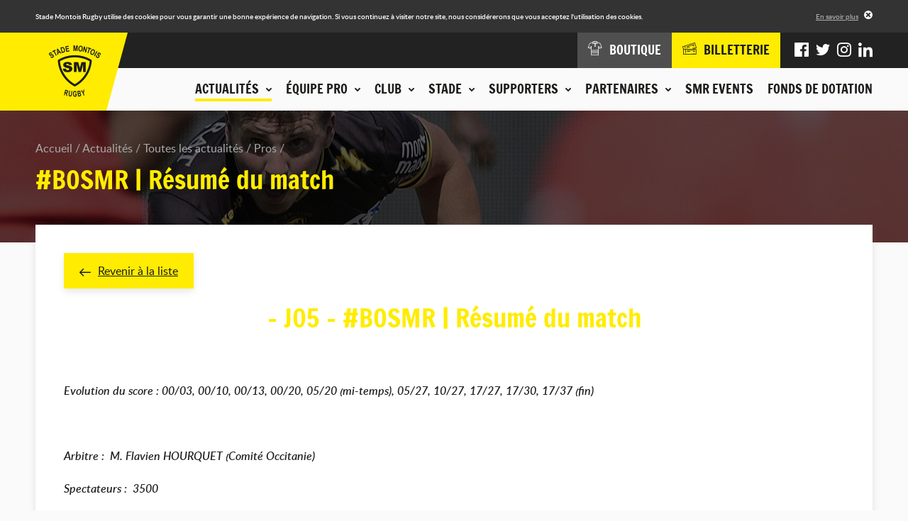

--- FILE ---
content_type: text/html; charset=UTF-8
request_url: https://www.stademontoisrugby.fr/actualites/toutes-les-actualites/pros/7014-bosmr-resume-du-match.html?items%5B0%5D%5Buid%5D=7014&items%5B0%5D%5Blabel%5D=%23BOSMR+%7C+R%C3%A9sum%C3%A9+du+match&items%5B0%5D%5Bmain_image%5D=uploads%2Fidev_news%2F7014%2F0f5a9371.jpg&items%5B0%5D%5Bdate%5D=2023-09-14+14%3A26%3A00&items%5B0%5D%5Bcategory_slug%5D=pros&items%5B0%5D%5Bcategories_tags%5D=Pros%40%23000000%40pros&items%5B0%5D%5Btags%5D%5B0%5D%5Blabel%5D=Pros&items%5B0%5D%5Btags%5D%5B0%5D%5Bcolor%5D=%23000000&items%5B0%5D%5Btags%5D%5B0%5D%5Bslug%5D=pros&items%5B0%5D%5Bcurrent_category_slug%5D=pros&items%5B1%5D%5Buid%5D=7011&items%5B1%5D%5Blabel%5D=Un+nouveau+talon+est+arriv%C3%A9&items%5B1%5D%5Bmain_image%5D=uploads%2Fidev_news%2F7011%2Fwhatsapp_image_2023-09-08_a_17.08_.24_.jpg&items%5B1%5D%5Bdate%5D=2023-09-08+18%3A30%3A00&items%5B1%5D%5Bcategory_slug%5D=pros&items%5B1%5D%5Bcategories_tags%5D=Pros%40%23000000%40pros&items%5B1%5D%5Btags%5D%5B0%5D%5Blabel%5D=Pros&items%5B1%5D%5Btags%5D%5B0%5D%5Bcolor%5D=%23000000&items%5B1%5D%5Btags%5D%5B0%5D%5Bslug%5D=pros&items%5B1%5D%5Bcurrent_category_slug%5D=pros&items%5B2%5D%5Buid%5D=7022&items%5B2%5D%5Blabel%5D=%23SMRSA+%7C+R%C3%A9sum%C3%A9+du+match&items%5B2%5D%5Bmain_image%5D=uploads%2Fidev_news%2F7022%2F0f5a0952.jpg&items%5B2%5D%5Bdate%5D=2023-09-27+14%3A12%3A00&items%5B2%5D%5Bcategory_slug%5D=pros&items%5B2%5D%5Bcategories_tags%5D=Pros%40%23000000%40pros&items%5B2%5D%5Btags%5D%5B0%5D%5Blabel%5D=Pros&items%5B2%5D%5Btags%5D%5B0%5D%5Bcolor%5D=%23000000&items%5B2%5D%5Btags%5D%5B0%5D%5Bslug%5D=pros&items%5B2%5D%5Bcurrent_category_slug%5D=pros&back_url=https%3A%2F%2Fwww.stademontoisrugby.fr%2Factualites%2Ftoutes-les-actualites.html
body_size: 9766
content:
<!DOCTYPE HTML>
<!--[if lte IE 8]>
<html class="oldie" lang="fr"> <![endif]-->
<!--[if gt IE 8]><!-->
<html lang="fr">
<!--<![endif]-->
<head>
    <meta charset="UTF-8"/>

    <title>#BOSMR | Résumé du match - Stade Montois Rugby - Landes</title>

    <meta name="robots" content="all"/>

    <meta http-equiv="X-UA-Compatible" content="IE=edge,chrome=1"/>
    <meta name="viewport"
          content="initial-scale=1.0, maximum-scale=1.0, minimum-scale=1.0, user-scalable=no, width=device-width"/>
    <meta name="format-detection" content="telephone=no" />
    <meta name="google-site-verification" content="J4Oz2BpxRRrGnLmtnHm0obXDqi6JqpZrtCed_8MWjTA" />

            <!-- Hotjar Tracking Code for http://www.stademontoisrugby.fr/ -->
        <script>
            (function(h,o,t,j,a,r){
                h.hj=h.hj||function(){(h.hj.q=h.hj.q||[]).push(arguments)};
                h._hjSettings={hjid:1012058,hjsv:6};
                a=o.getElementsByTagName('head')[0];
                r=o.createElement('script');r.async=1;
                r.src=t+h._hjSettings.hjid+j+h._hjSettings.hjsv;
                a.appendChild(r);
            })(window,document,'https://static.hotjar.com/c/hotjar-','.js?sv=');
                    </script>
    
        <!-- assets -->
                                                            <link href="https://www.stademontoisrugby.fr/application/assets/css/style.min.css?201911131329" rel="stylesheet" type="text/css" />
                                                                                                <script type="text/javascript" src="https://www.stademontoisrugby.fr/application/assets/js/jquery.js"></script>
                                            <!-- end assets -->
    <!-- meta -->
    <meta name="description" content="Site officiel du Stade Montois, club de rugby landais : suivez les actualités et les Live matchs, consultez le calendrier, le classement et les résultats de la compétition, découvrez l'histoire du club et la composition de nos équipes." />
<meta name="keywords" content="stade montois rugby, stade montois, mont de marsan, rugby, pro d2, landes, landais" />

    <!-- end meta -->

    <link rel="shortcut icon" href="https://www.stademontoisrugby.fr/favicon.ico"/>
    <link rel="apple-touch-icon" href="https://www.stademontoisrugby.fr/apple-touch-icon.png"/>

            <link rel="canonical" href="https://www.stademontoisrugby.fr/actualites/toutes-les-actualites/pros/7014-bosmr-resume-du-match.html" />
    </head>
<body>
<div class="cookies-alert">
    <div class="wrapper">
        <div class="cookies-alert-inner">
            <div class="cookies-alert-text">
                <p>Stade Montois Rugby utilise des cookies pour vous garantir une bonne expérience de navigation.
                    Si vous continuez à visiter notre site, nous considérerons que vous acceptez l'utilisation des
                    cookies.</p>
            </div>
            <div class="cookies-alert-link"><a href="https://www.stademontoisrugby.fr/mentions-legales.html">En savoir plus</a>
            </div>
            <button class="cookies-alert-close">&times;</button>
        </div>
    </div>
</div>

<header class="header">
    <div class="logo">

        <a href="https://www.stademontoisrugby.fr/">
            <img class="js-lazy" src="https://www.stademontoisrugby.fr/application/assets/img/pix.gif" width="1" height="1"
                 data-src-mobile="https://www.stademontoisrugby.fr/application/assets/img/logo-stade-montois-rugby_136.png"
                 data-width-mobile="68" data-height-mobile="67"
                 data-src-desktop="https://www.stademontoisrugby.fr/application/assets/img/logo-stade-montois-rugby_146.png"
                 data-width-desktop="73" data-height-desktop="73"
                 alt="Stade Montois Rugby"/>
        </a>

    </div>

    <button type="button" class="main-nav-toggler">Menu</button>

    <nav class="main-nav-container">
        <div class="main-nav-wrap">
            
            <ul class="main-nav">
                                                                <li class="active">
                        <span class="nav-header js-nav-opener"><button type="button"><span class="nav-header-inner">Actualités<span class="icon-chevron-2-down icon-pos-right"></span></span></button></span>
                        <div class="sub">
                                        <ul class="sub-nav">
                                                                <li>
                        <span>Actualités</span>
                                    <ul>
                                                                <li class="active">
                        <a href="https://www.stademontoisrugby.fr/actualites/toutes-les-actualites.html">Toutes les actualités</a>
                    </li>
                                                                                                                <li>
                            <a href="https://www.stademontoisrugby.fr/actualites/toutes-les-actualites/pros.html">Pros</a>
                        </li>
                                            <li>
                            <a href="https://www.stademontoisrugby.fr/actualites/toutes-les-actualites/club.html">Club</a>
                        </li>
                                            <li>
                            <a href="https://www.stademontoisrugby.fr/actualites/toutes-les-actualites/association.html">Association</a>
                        </li>
                                            <li>
                            <a href="https://www.stademontoisrugby.fr/actualites/toutes-les-actualites/espoirs.html">Espoirs</a>
                        </li>
                                            <li>
                            <a href="https://www.stademontoisrugby.fr/actualites/toutes-les-actualites/feminines.html">Féminines</a>
                        </li>
                                            <li>
                            <a href="https://www.stademontoisrugby.fr/actualites/toutes-les-actualites/jeunes.html">Jeunes</a>
                        </li>
                                            <li>
                            <a href="https://www.stademontoisrugby.fr/actualites/toutes-les-actualites/presse.html">Presse</a>
                        </li>
                                                                        </ul>
    
                    </li>
                                                                                                                                <li>
                        <span>Agenda du club</span>
                                    <ul>
                                                                <li>
                        <a href="https://www.stademontoisrugby.fr/actualites/agenda-du-club.html">Tous les événements</a>
                    </li>
                                                                                                                                <li>
                            <a href="https://www.stademontoisrugby.fr/actualites/agenda-du-club/pros.html">Pros</a>
                        </li>
                                            <li>
                            <a href="https://www.stademontoisrugby.fr/actualites/agenda-du-club/feminines.html">Féminines</a>
                        </li>
                                            <li>
                            <a href="https://www.stademontoisrugby.fr/actualites/agenda-du-club/espoirs.html">Espoirs</a>
                        </li>
                                            <li>
                            <a href="https://www.stademontoisrugby.fr/actualites/agenda-du-club/jeunes.html">Jeunes</a>
                        </li>
                                            <li>
                            <a href="https://www.stademontoisrugby.fr/actualites/agenda-du-club/smr.html">SMR</a>
                        </li>
                                            <li>
                            <a href="https://www.stademontoisrugby.fr/actualites/agenda-du-club/association.html">Association</a>
                        </li>
                                                        </ul>
    
                    </li>
                                                                                                                                <li>
                        <span>En direct</span>
                                    <ul>
                                                                <li>
                        <a href="https://www.stademontoisrugby.fr/equipe-pro/entrainements/planning.html">Planning des entrainements</a>
                    </li>
                                                                                                                                <li>
                        <a href="https://www.stademontoisrugby.fr/equipe-pro/championnat/calendrier-et-resultats.html">Calendrier et résultats pro</a>
                    </li>
                                                                                                                                <li>
                        <a href="https://www.stademontoisrugby.fr/club/espoirs/calendrier-et-resultats.html">Calendrier et résultats espoirs</a>
                    </li>
                                                                                    </ul>
    
                    </li>
                                                                                    </ul>
    
                        </div>
                    </li>
                                                                                                                                <li>
                        <span class="nav-header js-nav-opener"><button type="button"><span class="nav-header-inner">Équipe pro<span class="icon-chevron-2-down icon-pos-right"></span></span></button></span>
                        <div class="sub">
                                        <ul class="sub-nav">
                                                                <li>
                        <span>Effectif</span>
                                    <ul>
                                                                <li>
                        <a href="https://www.stademontoisrugby.fr/equipe-pro/effectif/joueurs.html">Joueurs</a>
                    </li>
                                                                                    </ul>
    
                    </li>
                                                                                                                                <li>
                        <span>Championnat</span>
                                    <ul>
                                                                <li>
                        <a href="https://www.stademontoisrugby.fr/equipe-pro/championnat/calendrier-et-resultats.html">Calendrier et résultats</a>
                    </li>
                                                                                                                                <li>
                        <a href="https://www.stademontoisrugby.fr/equipe-pro/championnat/classement.html">Classement</a>
                    </li>
                                                                                    </ul>
    
                    </li>
                                                                                                                                <li>
                        <span>Entraînements</span>
                                    <ul>
                                                                <li>
                        <a href="https://www.stademontoisrugby.fr/equipe-pro/entrainements/planning.html">Planning</a>
                    </li>
                                                                                    </ul>
    
                    </li>
                                                                                    </ul>
    
                        </div>
                    </li>
                                                                                                                                <li>
                        <span class="nav-header js-nav-opener"><button type="button"><span class="nav-header-inner">Club<span class="icon-chevron-2-down icon-pos-right"></span></span></button></span>
                        <div class="sub">
                                        <ul class="sub-nav">
                                                                <li>
                        <span>La SASP</span>
                                    <ul>
                                                                <li>
                        <a href="https://www.stademontoisrugby.fr/club/la-sasp/historique.html">Historique</a>
                    </li>
                                                                                                                                <li>
                        <a href="https://www.stademontoisrugby.fr/club/la-sasp/palmares.html">Palmarès</a>
                    </li>
                                                                                                                                <li>
                        <a href="https://www.stademontoisrugby.fr/club/la-sasp/organigramme.html">Organigramme</a>
                    </li>
                                                                                    </ul>
    
                    </li>
                                                                                                                                <li>
                        <span>FORMATION OF-CFA</span>
                                    <ul>
                                                                <li>
                        <a href="https://www.stademontoisrugby.fr/club/bpjeps/presentation.html">BPJEPS - TITRE PRO </a>
                    </li>
                                                                                                                                <li>
                        <a href="https://www.stademontoisrugby.fr/club/bpjeps/taxe-d-apprentissage.html">Taxe d'apprentissage</a>
                    </li>
                                                                                    </ul>
    
                    </li>
                                                                                                                                <li>
                        <span>Centre de formation</span>
                                    <ul>
                                                                <li>
                        <a href="https://www.stademontoisrugby.fr/club/centre-de-formation/presentation.html">Présentation</a>
                    </li>
                                                                                                                                <li>
                        <a href="https://www.stademontoisrugby.fr/club/centre-de-formation/joueurs.html">Joueurs</a>
                    </li>
                                                                                    </ul>
    
                    </li>
                                                                                                                                <li>
                        <span>Espoirs</span>
                                    <ul>
                                                                <li>
                        <a href="https://www.stademontoisrugby.fr/club/espoirs/joueurs.html">Joueurs</a>
                    </li>
                                                                                                                                <li>
                        <a href="https://www.stademontoisrugby.fr/club/espoirs/calendrier-et-resultats.html">Calendrier et résultats</a>
                    </li>
                                                                                    </ul>
    
                    </li>
                                                                                                                                <li>
                        <span>Equipes Jeunes</span>
                                    <ul>
                                                                <li>
                        <a href="https://www.stademontoisrugby.fr/club/equipes-jeunes/ecole-de-rugby.html">Ecole de Rugby</a>
                    </li>
                                                                                                                                <li>
                        <a href="https://www.stademontoisrugby.fr/club/equipes-jeunes-cadets-crabos.html">Cadets / Crabos</a>
                    </li>
                                                                                                                                <li>
                        <a href="https://www.stademontoisrugby.fr/club/equipes-jeunes/u16.html">Cadettes / Séniors Féminines</a>
                    </li>
                                                                                    </ul>
    
                    </li>
                                                                                                                                <li>
                        <span>L'association</span>
                                    <ul>
                                                                <li>
                        <a href="https://www.stademontoisrugby.fr/club/association/presentation.html">Présentation</a>
                    </li>
                                                                                                                                <li>
                        <a href="https://www.stademontoisrugby.fr/club/association/organigramme.html">Organigramme</a>
                    </li>
                                                                                    </ul>
    
                    </li>
                                                                                    </ul>
    
                        </div>
                    </li>
                                                                                                                                <li>
                        <span class="nav-header js-nav-opener"><button type="button"><span class="nav-header-inner">Stade<span class="icon-chevron-2-down icon-pos-right"></span></span></button></span>
                        <div class="sub">
                                        <ul class="sub-nav">
                                                                <li>
                        <span>Stade André et Guy Boniface</span>
                                    <ul>
                                                                <li>
                        <a href="https://www.stademontoisrugby.fr/stade/stade-guy-boniface/presentation.html">Présentation</a>
                    </li>
                                                                                                                                <li>
                        <a href="https://www.stademontoisrugby.fr/stade/stade-guy-boniface/venir-au-stade.html">Venir au stade</a>
                    </li>
                                                                                    </ul>
    
                    </li>
                                                                                                                                <li>
                        <span>Autour du stade</span>
                                    <ul>
                                                                <li>
                        <a href="https://www.stademontoisrugby.fr/stade/autour-du-stade/boutique.html">Boutique</a>
                    </li>
                                                                                                                                <li>
                        <a href="https://www.stademontoisrugby.fr/stade/autour-du-stade/espace-le-marsan.html">Espace Le Marsan</a>
                    </li>
                                                                                                                                <li>
                        <a href="https://www.stademontoisrugby.fr/stade/autour-du-stade/pubs.html">Pub Jaune et Noir</a>
                    </li>
                                                                                    </ul>
    
                    </li>
                                                                                    </ul>
    
                        </div>
                    </li>
                                                                                                                                <li>
                        <span class="nav-header js-nav-opener"><button type="button"><span class="nav-header-inner">Supporters<span class="icon-chevron-2-down icon-pos-right"></span></span></button></span>
                        <div class="sub">
                                        <ul class="sub-nav">
                                                                <li>
                        <span>En images</span>
                                    <ul>
                                                                <li>
                        <a href="https://www.stademontoisrugby.fr/supporters/en-images/phototheque.html">Photothèque</a>
                    </li>
                                                                                                                                <li>
                        <a href="https://www.stademontoisrugby.fr/supporters/en-images/smr-tv.html">SMR TV</a>
                    </li>
                                                                                    </ul>
    
                    </li>
                                                                                                                                                                        <li>
                        <span>Communauté</span>
                        <ul>
                                                            <li><a href="https://www.facebook.com/SM.Rugby.Pro/" title="Facebook" target="_blank">Facebook</a></li>
                                                                                        <li><a href="https://twitter.com/SMR_Rugby" title="Twitter" target="_blank">Twitter</a></li>
                                                                                        <li><a href="https://www.instagram.com/stademontoisrugby/?hl=fr" title="Instagram" target="_blank">Instagram</a></li>
                                                                                                                    <li><a href="https://www.linkedin.com/company/stade-montois-rugby/" title="LinkedIn" target="_blank">LinkedIn</a></li>
                                                    </ul>
                    </li>
                                                                                                                                                    <li>
                        <span>Animations</span>
                                    <ul>
                                                                <li>
                        <a href="https://www.stademontoisrugby.fr/supporters/animations/associations-de-supporters.html">Associations de supporters</a>
                    </li>
                                                                                                                                <li>
                        <a href="https://www.stademontoisrugby.fr/supporters/animations/buzoka.html">Buzoka</a>
                    </li>
                                                                                    </ul>
    
                    </li>
                                                                                    </ul>
    
                        </div>
                    </li>
                                                                                                                                <li>
                        <span class="nav-header js-nav-opener"><button type="button"><span class="nav-header-inner">Partenaires<span class="icon-chevron-2-down icon-pos-right"></span></span></button></span>
                        <div class="sub">
                                        <ul class="sub-nav">
                                                                <li>
                        <span>Nos partenaires</span>
                                    <ul>
                                                                <li>
                        <a href="https://www.stademontoisrugby.fr/partenaires/nos-partenaires/partenaires-majeurs.html">Partenaires majeurs</a>
                    </li>
                                                                                                                                <li>
                        <a href="https://www.stademontoisrugby.fr/partenaires/nos-partenaires/partenaires-officiels.html">Partenaires officiels</a>
                    </li>
                                                                                                                                <li>
                        <a href="https://www.stademontoisrugby.fr/partenaires/nos-partenaires/partenaires-institutionnels.html">Partenaires institutionnels</a>
                    </li>
                                                                                                                                <li>
                        <a href="https://www.stademontoisrugby.fr/partenaires/nos-partenaires/partenaires-premium.html">Partenaires Premium</a>
                    </li>
                                                                                                                                <li>
                        <a href="https://www.stademontoisrugby.fr/partenaires/nos-partenaires/medias-officiels.html">Medias officiels</a>
                    </li>
                                                                                                                                <li>
                        <a href="https://www.stademontoisrugby.fr/partenaires/nos-partenaires/club-des-partenaires.html">Club des partenaires</a>
                    </li>
                                                                                    </ul>
    
                    </li>
                                                                                                                                <li>
                        <span>Devenir partenaire</span>
                                    <ul>
                                                                <li>
                        <a href="https://www.stademontoisrugby.fr/partenaires/devenir-partenaire/formulaire.html">Formulaire de demande</a>
                    </li>
                                                                                    </ul>
    
                    </li>
                                                                                                                                <li class="highlighted">
                        <span>Espace partenaires</span>
                                    <ul>
                                                <li>
                        <a href="https://www.stademontoisrugby.fr/espace-partenaires/connexion.html">Connexion</a>
                    </li>
                                                    <li>
                        <a href="https://www.stademontoisrugby.fr/espace-partenaires/actualites.html">Actualités</a>
                    </li>
                                                                                                                                <li>
                        <a href="https://www.stademontoisrugby.fr/espace-partenaires/annuaire.html">Annuaire</a>
                    </li>
                                                                                                                                <li>
                        <a href="https://www.stademontoisrugby.fr/espace-partenaires/evenements.html">Evénements</a>
                    </li>
                                                                                    </ul>
    
                    </li>
                                                                                    </ul>
    
                        </div>
                    </li>
                                                                                                                                <li>
                        <span class="nav-header"><a class="nav-header-inner" href="https://www.stademontoisrugby.fr/stade/autour-du-stade/smr-events.html">SMR EVENTS</a></span>
                    </li>
                                                                                                                                <li>
                        <span class="nav-header"><a class="nav-header-inner" href="https://www.stademontoisrugby.fr/fonds-de-dotation.html">Fonds de dotation</a></span>
                    </li>
                                                                                    </ul>
    
            <div class="additional-nav">
                <div class="additional-nav-inner">
                    <ul class="shop-tickets-nav">
                        <li><a href="http://boutique.stademontoisrugby.fr" target="_blank"><span
                                        class="icon-clothes"></span><span class="label">Boutique</span></a></li>
                        <li class="shop">
                            <a href="http://billetterie.stademontoisrugby.fr" target="_blank"><span class="icon-tickets"></span><span class="label">Billetterie</span></a>
                        </li>
                    </ul>
                    <ul class="social-nav">
                                                    <li><a href="https://www.facebook.com/SM.Rugby.Pro/" title="Facebook" target="_blank"><span
                                            class="icon-facebook"></span></a></li>
                                                                            <li><a href="https://twitter.com/SMR_Rugby" title="Twitter" target="_blank"><span
                                            class="icon-twitter"></span></a></li>
                                                                            <li><a href="https://www.instagram.com/stademontoisrugby/?hl=fr" title="Instagram" target="_blank"><span
                                            class="icon-instagram"></span></a></li>
                                                                                                    <li><a href="https://www.linkedin.com/company/stade-montois-rugby/" title="LinkedIn" target="_blank"><span
                                            class="icon-linkedin"></span></a></li>
                                            </ul>
                </div>
            </div>
        </div>
    </nav>
</header>

<div class="page page-25">
    <div class="page-top">
                            <div class="img">
                <img class="js-lazy" src="https://www.stademontoisrugby.fr/application/assets/img/pix.gif" width="1" height="1"
                     data-src-mobile="https://www.stademontoisrugby.fr/application/uploads/idev_pages/idev_page_image/3/thumbs/thumb_640x120_en-tete-actualites.jpg" data-width-mobile="640"
                     data-height-mobile="120" data-src-tablet="https://www.stademontoisrugby.fr/application/uploads/idev_pages/idev_page_image/3/thumbs/thumb_960x185_en-tete-actualites.jpg"
                     data-width-tablet="960"
                     data-height-tablet="185" data-src-desktop="https://www.stademontoisrugby.fr/application/uploads/idev_pages/idev_page_image/3/thumbs/thumb_1600x185_en-tete-actualites.jpg"
                     data-width-desktop="1600" data-height-desktop="185" alt=""/>
            </div>
                <div class="wrapper">
                            <nav class="breadcrumb">
    <ul>
                                                                                                            <li>
                        <a href="https://www.stademontoisrugby.fr/">Accueil</a>
                    </li>
                                                                                                                                        <li>
                        <a href="https://www.stademontoisrugby.fr/actualites.html">Actualités</a>
                    </li>
                                                                                                                                                            <li>
                        <a href="https://www.stademontoisrugby.fr/actualites/toutes-les-actualites.html">Toutes les actualités</a>
                    </li>
                                                                                                                                        <li>
                        <a href="https://www.stademontoisrugby.fr/actualites/toutes-les-actualites/pros.html">Pros</a>
                    </li>
                                                                                                                                                                                </ul>
</nav>

<h1>#BOSMR | Résumé du match</h1>                    </div>
    </div>

    <div class="page-main">
        <div class="wrapper">
                                    <div class="module">    <div class="std-block">
                    <p class="link-back"><a href="https://www.stademontoisrugby.fr/actualites/toutes-les-actualites.html"><span class="icon-arrow-left icon-pos-left"></span>Revenir à la liste</a></p>
                <h1 style="text-align: center;">- J05 - #BOSMR | R&eacute;sum&eacute; du match</h1>
<p>&nbsp;</p>
<p><strong><em>Evolution du score&nbsp;:&nbsp;00/03, 00/10, 00/13, 00/20, 05/20 (mi-temps), 05/27, 10/27, 17/27, 17/30, 17/37 (fin)</em></strong></p>
<p>&nbsp;</p>
<p><strong><em>Arbitre :&nbsp;&nbsp;M.&nbsp;Flavien HOURQUET&nbsp;(Comit&eacute; Occitanie)</em></strong></p>
<p><strong><em>Spectateurs :&nbsp; 3500</em></strong></p>
<p>&nbsp;</p>
<p style="text-align: justify;"><em><strong><a href="https://scontent-cdg4-1.xx.fbcdn.net/v/t39.30808-6/377542351_789461253181396_3915185549199705156_n.jpg?stp=dst-jpg_s960x960&amp;_nc_cat=105&amp;ccb=1-7&amp;_nc_sid=5614bc&amp;_nc_ohc=duoImYXq04MAX8Zn98q&amp;_nc_ht=scontent-cdg4-1.xx&amp;oh=00_AfAXHeSLS7-kWMgz4qRtvUSfgMglPNijx0i_64WpXetAGQ&amp;oe=65073859" target="_blank">BO</a>&nbsp;:&nbsp;</strong></em><em>&nbsp;3 essais N&deg;15 Jonas (27'), N&deg;22 Martin (56'), N&deg;16 Tougne (62'), 1 transformation (63')&nbsp;</em></p>
<p style="text-align: justify;">Carton jaune : <em>N&deg;23 El Fakir (77')</em></p>
<p style="text-align: justify;">&nbsp;</p>
<p style="text-align: justify;"><em><strong><a href="/application/uploads/files/2023%20-%202024/J05%20-%20BO/J05%20-%20Compo%20liste.jpg" target="_blank">SMR</a></strong>&nbsp;:&nbsp; 3 p&eacute;nalit&eacute;s N&deg;15 Laousse Azpazu (8', 17', 69'), 4 essais N&deg;10 Du Plessis (13'), N&deg;11 Sayerse (23'), N&deg;16 Idoumi (42'), essai de p&eacute;nalit&eacute; (77'), 3&nbsp; transformations N&deg;15 Laousse Azpiazu (14', 23' 43')</em></p>
<p>&nbsp;</p>
<p style="text-align: justify;">L'entame est&nbsp;montoise, avec un jeu de pression au pied pertinent et un affrontement direct qui met en avant des percussions efficaces du pack landais. Ce dernier obtient rapidement une p&eacute;nalit&eacute; pour hors jeu au sol des Biarrots, convertie par Laousse Azpiazu (8'). Nos Montois enfoncent le clou en jouant un 3 contre 2 avec Du Plessis qui redouble avec Wavrin et son ailier Sayerse, pour aplatir en coin. Laousse Azpiazu transforme l'essai et nos Montois se d&eacute;tachent dans le 1er quart d'heure (10/00). Nos Jaune et Noir poursuivent leur entame parfaite avec un beau ballon port&eacute; &eacute;croul&eacute; par les locaux, ce qui permet &agrave; Laousse Azpiazu de convertir cette nouvelle phase de domination au pied (00/13). Nos Montois s'en donnent &agrave; coeur joie et prolongent leur parcours solitaire :&nbsp; apr&egrave;s un grattage aux 22 jou&eacute; magnifiquement en contre par Even, Laousse Azpiazu prolonge au pied pour Sayerse. Ce dernier aplatit en bout de course pour inscrire son 3eme essai en 2 matchs. Laousse Azpiazu transforme (00/20). Les tribunes grondent et les Biarrots r&eacute;agissent avec des ballons port&eacute;s qui mettent nos Montois &agrave; la faute. L'arri&egrave;re Jonas vient conclure sur un coup de pied d&eacute;crois&eacute; de l'ouvreur Hilsenbeck (05/20). Le jeu se stabilise ensuite mais les Biarrots obtiennent une p&eacute;nalit&eacute; pour un placage haut qu'il choississent de jouer en p&eacute;naltouche &agrave; 10 m&egrave;tres de la ligne landaise. La touche biarrote est mal jou&eacute;e et nos Montois r&eacute;cup&egrave;rent la m&ecirc;l&eacute;e pour la derni&egrave;re minute de jeu. Ils monopolisent le ballon et maintiennent le score jusqu'&agrave; la mi-temps, pour une 1&egrave;re p&eacute;riode de tr&egrave;s belle facture (05/20).</p>
<p style="text-align: justify;">Les Biarrots reprennent le match avec plus d'aggressivit&eacute; mais la pression montoise les am&egrave;ne &agrave; rapidement faire une faute au sol. La p&eacute;naltouche permet aux avants Jaune et Noir de porter le ballon sur une quinzaine de m&egrave;tres et de conclure avec un essai du nouveau talonneur Idoumi, arriv&eacute; cette semaine de La Rochelle. Laousse Azpiazu transforme cet essai (05/27). Les Biarrots relancent le match avec un essai en contre qui leur permet de remonter le terrain et de mettre la pression sur la ligne montoise, avec un coup de pied d&eacute;crois&eacute; de l'ouvreur Hilsenbeck, pour l'ailier Martin qui score en coin (10/27). Les Basques&nbsp;s'accrochent &agrave; l'heure de jeu en mettant plus de pr&eacute;sence dans les zones de ruck et les impacts. Apr&egrave;s une p&eacute;naltouche obtenue aux 22, les Biarrots rajoutent 7pts sur un ballon port&eacute; fulgurant et un essai marqu&eacute; par le N&deg;17 Tougne. L'essai est transform&eacute; par&nbsp;&nbsp;Hilsenbeck (17/27). Sur la remise en jeu, nos Montois reprennent le contr&ocirc;le du ballon et un&nbsp;Basque&nbsp;reprend le ballon sur en-avant, en position de hors jeu. Laousse Azpiazu convertit la p&eacute;nalit&eacute; aux 40 m&egrave;tres (17/30 &agrave; la 70&egrave;me). Dans les derni&egrave;res minutes, nos Montois mettent enfin les Biarrots au supplice sur plusieurs m&ecirc;l&eacute;es et obtiennent un essai de p&eacute;nalit&eacute;.</p>
<p style="text-align: justify;">Nos Montois ont r&eacute;ussi &agrave; clore ce bloc de la meilleure des mani&egrave;res avec un match r&eacute;f&eacute;rence, une m&ecirc;l&eacute;e conqu&eacute;rante et une belle ma&icirc;trise en touches. Les encha&icirc;nements avants-3/4 sont de plus en plus fluide et la d&eacute;fense a &eacute;t&eacute; tr&egrave;s disciplin&eacute;e. Bravo &agrave; tout le groupe et merci aux supporters ayant fait le d&eacute;placement.</p>
<p style="text-align: justify;">Le groupe va pouvoir se reposer pour la 1&egrave;re pause du championnat et il vous retrouvera avec plaisir contre Aurillac &agrave; Boniface, le mardi 26 septembre &agrave; 19H00.&nbsp;</p>
<p style="text-align: justify;">&nbsp;</p>
<h4 style="text-align: center;">Interview :</h4>
<h4 style="text-align: center;">St&eacute;phane Prosper , entraineur</h4>
<p style="text-align: center;"><iframe style="border: none; overflow: hidden;" src="https://www.facebook.com/plugins/video.php?height=476&amp;href=https%3A%2F%2Fwww.facebook.com%2FSM.Rugby.Pro%2Fvideos%2F1413667929191949%2F&amp;show_text=false&amp;width=267&amp;t=0" width="267" height="476" frameborder="0" scrolling="no" allowfullscreen="allowfullscreen"></iframe>&nbsp;</p>
<h4 style="text-align: center;">Jules Even , 3/4 centre</h4>
<p style="text-align: center;"><iframe style="border: none; overflow: hidden;" src="https://www.facebook.com/plugins/video.php?height=476&amp;href=https%3A%2F%2Fwww.facebook.com%2FSM.Rugby.Pro%2Fvideos%2F1316781315889056%2F&amp;show_text=false&amp;width=267&amp;t=0" width="267" height="476" frameborder="0" scrolling="no" allowfullscreen="allowfullscreen"></iframe>&nbsp;</p>
<h4 style="text-align: center;">Yoann Laousse Azpiazu , arri&egrave;re</h4>
<p style="text-align: center;"><iframe style="border: none; overflow: hidden;" src="https://www.facebook.com/plugins/video.php?height=476&amp;href=https%3A%2F%2Fwww.facebook.com%2FSM.Rugby.Pro%2Fvideos%2F1679989255832948%2F&amp;show_text=false&amp;width=267&amp;t=0" width="267" height="476" frameborder="0" scrolling="no" allowfullscreen="allowfullscreen"></iframe></p>
<p style="text-align: center;">&nbsp;</p>
<h3 style="text-align: center;">Les photos de Jean-Philippe BEZIER</h3>
    </div>

            <div class="news-list">
                                                                    <ul>
                    <li>
                                <article>
                    <a href="https://www.stademontoisrugby.fr/actualites/toutes-les-actualites/pros/7619-smr-pr-l-analyse-de-notre-adversaire-du-jour.html?back_url=https%3A%2F%2Fwww.stademontoisrugby.fr%2Factualites%2Ftoutes-les-actualites.html">
                        <div class="img">
                                                            <img src="https://www.stademontoisrugby.fr/application/uploads/idev_news/7619/thumbs/thumb_380x244_banniere_-_analyse_adv_-_provence.jpg" width="380"
                                     height="244" alt="SMR-PR L&#039;analyse de notre adversaire du jour"/>
                                                        <div class="overlay"><span class="icon-arrow-right icon-pos-left"></span>Lire
                                l'article
                            </div>
                        </div>

                        <div class="text">
                            <time datetime="2025-12-16">16/12/2025</time>
                            <div class="tags"><span class="news-tag" style="background-color: #000000;">Pros</span></div>                            <h2>SMR-PR L&#039;analyse de notre adversaire du jour</h2>
                        </div>
                    </a>
                </article>
            </li>
                    <li>
                                <article>
                    <a href="https://www.stademontoisrugby.fr/actualites/toutes-les-actualites/club/7624-joyeux-noel.html?back_url=https%3A%2F%2Fwww.stademontoisrugby.fr%2Factualites%2Ftoutes-les-actualites.html">
                        <div class="img">
                                                            <img src="https://www.stademontoisrugby.fr/application/uploads/idev_news/7624/thumbs/thumb_380x244_banniere_articles_web_noel.jpg" width="380"
                                     height="244" alt="JOYEUX NOËL !"/>
                                                        <div class="overlay"><span class="icon-arrow-right icon-pos-left"></span>Lire
                                l'article
                            </div>
                        </div>

                        <div class="text">
                            <time datetime="2025-12-25">25/12/2025</time>
                            <div class="tags"><span class="news-tag" style="background-color: #d3c400;">Club</span><span class="news-tag" style="background-color: #3e61d0;">Association</span></div>                            <h2>JOYEUX NOËL !</h2>
                        </div>
                    </a>
                </article>
            </li>
                    <li>
                                <article>
                    <a href="https://www.stademontoisrugby.fr/actualites/toutes-les-actualites/pros/7628-rcv-vs-smr-resume-du-match-47-29.html?back_url=https%3A%2F%2Fwww.stademontoisrugby.fr%2Factualites%2Ftoutes-les-actualites.html">
                        <div class="img">
                                                            <img src="https://www.stademontoisrugby.fr/application/uploads/idev_news/7628/thumbs/thumb_380x244_20250912224019-dsf3843.jpg" width="380"
                                     height="244" alt="RCV vs SMR | Résumé du match (47-29)"/>
                                                        <div class="overlay"><span class="icon-arrow-right icon-pos-left"></span>Lire
                                l'article
                            </div>
                        </div>

                        <div class="text">
                            <time datetime="2026-01-09">09/01/2026</time>
                            <div class="tags"><span class="news-tag" style="background-color: #000000;">Pros</span></div>                            <h2>RCV vs SMR | Résumé du match (47-29)</h2>
                        </div>
                    </a>
                </article>
            </li>
            </ul>

        </div>
    </div>
                                            </div>
    </div>

    </div>

<footer class="footer">
    <div class="footer-top">
        <div class="wrapper">
                            <div class="footer-message">
                    <div class="img">
                        <a href="/club/bpjeps/taxe-d-apprentissage.html">                            <img src="https://www.stademontoisrugby.fr/application/uploads/idev_pages/footer_message_image.png/thumbs/thumb_280x258_taxe-apprentissage.png" alt="" width="280" height="258" />
                        </a>                    </div>
                </div>
            
            <div class="footer-newsletter-social">
                <div id="footer-newsletter" class="footer-newsletter">
                    <h2>Ne restez pas sur la touche</h2>
<p class="label">Toute l'actualité du club est dans notre newsletter</p>
    <div class="form">
        <form id="newsletter-form" action="https://www.stademontoisrugby.fr/actualites/toutes-les-actualites/pros/7014-bosmr-resume-du-match.html?items%5B0%5D%5Buid%5D=7014&items%5B0%5D%5Blabel%5D=%23BOSMR+%7C+R%C3%A9sum%C3%A9+du+match&items%5B0%5D%5Bmain_image%5D=uploads%2Fidev_news%2F7014%2F0f5a9371.jpg&items%5B0%5D%5Bdate%5D=2023-09-14+14%3A26%3A00&items%5B0%5D%5Bcategory_slug%5D=pros&items%5B0%5D%5Bcategories_tags%5D=Pros%40%23000000%40pros&items%5B0%5D%5Btags%5D%5B0%5D%5Blabel%5D=Pros&items%5B0%5D%5Btags%5D%5B0%5D%5Bcolor%5D=%23000000&items%5B0%5D%5Btags%5D%5B0%5D%5Bslug%5D=pros&items%5B0%5D%5Bcurrent_category_slug%5D=pros&items%5B1%5D%5Buid%5D=7011&items%5B1%5D%5Blabel%5D=Un+nouveau+talon+est+arriv%C3%A9&items%5B1%5D%5Bmain_image%5D=uploads%2Fidev_news%2F7011%2Fwhatsapp_image_2023-09-08_a_17.08_.24_.jpg&items%5B1%5D%5Bdate%5D=2023-09-08+18%3A30%3A00&items%5B1%5D%5Bcategory_slug%5D=pros&items%5B1%5D%5Bcategories_tags%5D=Pros%40%23000000%40pros&items%5B1%5D%5Btags%5D%5B0%5D%5Blabel%5D=Pros&items%5B1%5D%5Btags%5D%5B0%5D%5Bcolor%5D=%23000000&items%5B1%5D%5Btags%5D%5B0%5D%5Bslug%5D=pros&items%5B1%5D%5Bcurrent_category_slug%5D=pros&items%5B2%5D%5Buid%5D=7022&items%5B2%5D%5Blabel%5D=%23SMRSA+%7C+R%C3%A9sum%C3%A9+du+match&items%5B2%5D%5Bmain_image%5D=uploads%2Fidev_news%2F7022%2F0f5a0952.jpg&items%5B2%5D%5Bdate%5D=2023-09-27+14%3A12%3A00&items%5B2%5D%5Bcategory_slug%5D=pros&items%5B2%5D%5Bcategories_tags%5D=Pros%40%23000000%40pros&items%5B2%5D%5Btags%5D%5B0%5D%5Blabel%5D=Pros&items%5B2%5D%5Btags%5D%5B0%5D%5Bcolor%5D=%23000000&items%5B2%5D%5Btags%5D%5B0%5D%5Bslug%5D=pros&items%5B2%5D%5Bcurrent_category_slug%5D=pros&back_url=https%3A%2F%2Fwww.stademontoisrugby.fr%2Factualites%2Ftoutes-les-actualites.html#footer-newsletter" enctype="application/x-www-form-urlencoded" method="post" name="newsletter" novalidate="novalidate">

        <div class="form-group form-row formField emailField"
       >

    
    <div class="controls col-sm-9">

        
        <input class="text form-control" type="email" name="newsletter_mail" id="newsletter_mail" value="" placeholder="Votre adresse e-mail" />

        
        
                
                    </div>
</div>


        <div class="nodisplay">
            <div class="form-group form-row formField inputField"
       >

    
    <div class="controls col-sm-9">

        
        <input class="text form-control" type="text" name="newsletter_fax" id="newsletter_fax" value="" />

        
        
                
                    </div>
</div>

        </div>

        
<span class="form-submit formField submitField">
    <button type="submit" class="btn btn-primary btn_save" name="newsletter_submit" id="newsletter_submit" value=""><span class="icon-mail"></span></button>
</span>



        <div class="form-group form-row formField hiddenField"
       >

    
    <div class="controls">

        
        <input class="text form-control" type="hidden" name="newsletter_is_submitted" id="newsletter_is_submitted" value="1" />

        
        
                
                    </div>
</div>
</form>
    </div>

                </div>

                                    <div class="footer-social">
                        <h2>Rejoignez l'équipe</h2>

                        <p class="label">Suivez-nous sur :</p>
                        <ul>
                                                            <li><a href="https://www.facebook.com/SM.Rugby.Pro/" title="Facebook" target="_blank"><span
                                                class="icon-facebook"></span></a></li>
                                                                                        <li><a href="https://twitter.com/SMR_Rugby" title="Twitter" target="_blank"><span
                                                class="icon-twitter"></span></a></li>
                                                                                        <li><a href="https://www.instagram.com/stademontoisrugby/?hl=fr" title="Instagram" target="_blank"><span
                                                class="icon-instagram"></span></a></li>
                                                                                                                    <li><a href="https://www.linkedin.com/company/stade-montois-rugby/" title="LinkedIn" target="_blank"><span
                                                class="icon-linkedin"></span></a></li>
                                                    </ul>
                    </div>
                
            </div>
        </div>
    </div>
    <div class="footer-middle">
        <div class="wrapper">
            <div class="footer-partners">
                <div class="wrap">
                        <ul>
                                    <li>
                    <a href="http://www.landes.fr" target="_blank">
                        <img class="color" src="https://www.stademontoisrugby.fr/application/uploads/idev_partner/14/logo-landes1.png" width="140" height="74" alt="Logo CONSEIL DEPARTEMENTAL DES LANDES"/>
                        <img class="bw" src="https://www.stademontoisrugby.fr/application/uploads/idev_partner/14/logo-landes-nb1.png" width="140" height="74" alt="Logo CONSEIL DEPARTEMENTAL DES LANDES"/>
                    </a>
                </li>
                                                <li>
                    <a href="http://www.delpeyrat.fr" target="_blank">
                        <img class="color" src="https://www.stademontoisrugby.fr/application/uploads/idev_partner/9/logo_delpeyrat_avec_fond_transparent1.png" width="140" height="74" alt="Logo DELPEYRAT"/>
                        <img class="bw" src="https://www.stademontoisrugby.fr/application/uploads/idev_partner/9/logo_delpeyrat_avec_fond_transparent2.png" width="140" height="74" alt="Logo DELPEYRAT"/>
                    </a>
                </li>
                                                <li>
                    <a href="http://www.altaeimmo.fr" target="_blank">
                        <img class="color" src="https://www.stademontoisrugby.fr/application/uploads/idev_partner/8/eovest_promotion1.jpeg" width="140" height="74" alt="Logo EOVEST PROMOTION (ALTAE)"/>
                        <img class="bw" src="https://www.stademontoisrugby.fr/application/uploads/idev_partner/8/design_sans_titre_9_.png" width="140" height="74" alt="Logo EOVEST PROMOTION (ALTAE)"/>
                    </a>
                </li>
                                                <li>
                    <a href="https://www.jardiland.com/magasins/magasin-saint-pierre-du-mont" target="_blank">
                        <img class="color" src="https://www.stademontoisrugby.fr/application/uploads/idev_partner/350/logo_jld_blocmarque_signature_q1.jpg" width="140" height="74" alt="Logo JARDILAND"/>
                        <img class="bw" src="https://www.stademontoisrugby.fr/application/uploads/idev_partner/350/logo_jdl_noir_et_blanc_site.png" width="140" height="74" alt="Logo JARDILAND"/>
                    </a>
                </li>
                                                <li>
                    <a href="http://www.montdemarsan-agglo.fr/" target="_blank">
                        <img class="color" src="https://www.stademontoisrugby.fr/application/uploads/idev_partner/15/agglo2022_cmjn_page-0001-removebg-preview_1_.png" width="140" height="74" alt="Logo MONT DE MARSAN AGGLOMERATION "/>
                        <img class="bw" src="https://www.stademontoisrugby.fr/application/uploads/idev_partner/15/agglo2022_page-0001-removebg-preview.png" width="140" height="74" alt="Logo MONT DE MARSAN AGGLOMERATION "/>
                    </a>
                </li>
                                                <li>
                    <a href="http://www.profilplus.fr/agence/42-mont-de-marsan" target="_blank">
                        <img class="color" src="https://www.stademontoisrugby.fr/application/uploads/idev_partner/23/footer_pedarre_couleur.png" width="140" height="74" alt="Logo PÉDARRÉ PNEUS"/>
                        <img class="bw" src="https://www.stademontoisrugby.fr/application/uploads/idev_partner/23/footer_pedarre.png" width="140" height="74" alt="Logo PÉDARRÉ PNEUS"/>
                    </a>
                </li>
                                                <li>
                    <a href="http://www.nouvelle-aquitaine.fr" target="_blank">
                        <img class="color" src="https://www.stademontoisrugby.fr/application/uploads/idev_partner/16/logo_na_horiz_quadri_2019.jpg" width="140" height="74" alt="Logo RÉGION NOUVELLE AQUITAINE"/>
                        <img class="bw" src="https://www.stademontoisrugby.fr/application/uploads/idev_partner/16/logo_na_horiz_blanc_2019.png" width="140" height="74" alt="Logo RÉGION NOUVELLE AQUITAINE"/>
                    </a>
                </li>
                                                <li>
                    <a href="http://www.stef.com/" target="_blank">
                        <img class="color" src="https://www.stademontoisrugby.fr/application/uploads/idev_partner/12/logo-stef.png" width="140" height="74" alt="Logo STEF TRANSPORT SAINT-SEVER"/>
                        <img class="bw" src="https://www.stademontoisrugby.fr/application/uploads/idev_partner/12/logo-stef-nb.png" width="140" height="74" alt="Logo STEF TRANSPORT SAINT-SEVER"/>
                    </a>
                </li>
                                                <li>
                    <a href="http://www.montdemarsan.fr/" target="_blank">
                        <img class="color" src="https://www.stademontoisrugby.fr/application/uploads/idev_partner/17/ville2022_cmjn_page-0001-removebg-preview.png" width="140" height="74" alt="Logo VILLE DE MONT-DE-MARSAN"/>
                        <img class="bw" src="https://www.stademontoisrugby.fr/application/uploads/idev_partner/17/ville2022_noir_page-0001-removebg-preview.png" width="140" height="74" alt="Logo VILLE DE MONT-DE-MARSAN"/>
                    </a>
                </li>
                        </ul>

                </div>
            </div>
            <script>
                jQuery(function ($) {
                    var items = {
                        mobile: 2,
                        tablet: 4,
                        desktop: 6,
                        large: 6
                    };
                    var footerPartners = $('.footer-partners');
                    Responsive.registerAll(function (mode) {
                        footerPartners.slideshow({
                            delay: 2000,
                            nbItems: items[mode],
                            infinite: true
                        });
                    }, function () {
                        footerPartners.trigger('slideshow-destroy');
                    });

                });
            </script>
        </div>
    </div>

    
    <div class="footer-bottom">
        <div class="wrapper">
            <nav class="footer-nav">
                
            <ul>
                            <li class="active">
                                            <span>Actualités</span>
                                    <ul>
                            <li class="active">
                                            <a href="https://www.stademontoisrugby.fr/actualites/toutes-les-actualites.html">Toutes les actualités</a>
                            
                                    </li>
                            <li>
                                            <a href="https://www.stademontoisrugby.fr/actualites/agenda-du-club.html">Tous les événements</a>
                            
                                    </li>
                    </ul>
    
                                    </li>
                            <li>
                                            <span>Équipe pro</span>
                                    <ul>
                            <li>
                                            <a href="https://www.stademontoisrugby.fr/equipe-pro/effectif/joueurs.html">Joueurs</a>
                            
                                    </li>
                            <li>
                                            <a href="https://www.stademontoisrugby.fr/equipe-pro/championnat/calendrier-et-resultats.html">Calendrier et résultats</a>
                            
                                    </li>
                            <li>
                                            <a href="https://www.stademontoisrugby.fr/equipe-pro/championnat/stats-et-homme-du-match.html">Stats et homme du match</a>
                            
                                    </li>
                            <li>
                                            <a href="https://www.stademontoisrugby.fr/equipe-pro/championnat/classement.html">Classement</a>
                            
                                    </li>
                    </ul>
    
                                    </li>
                            <li>
                                            <span>Club</span>
                                    <ul>
                            <li>
                                            <a href="https://www.stademontoisrugby.fr/club/la-sasp.html">La SASP</a>
                            
                                    </li>
                            <li>
                                            <a href="https://www.stademontoisrugby.fr/club/association.html">L'association</a>
                            
                                    </li>
                            <li>
                                            <a href="https://www.stademontoisrugby.fr/club/bpjeps.html">FORMATION OF-CFA</a>
                            
                                    </li>
                            <li>
                                            <a href="https://www.stademontoisrugby.fr/club/centre-de-formation.html">Centre de formation</a>
                            
                                    </li>
                            <li>
                                            <a href="https://www.stademontoisrugby.fr/club/espoirs.html">Espoirs</a>
                            
                                    </li>
                            <li>
                                            <a href="https://www.stademontoisrugby.fr/club/feminines.html">Féminines</a>
                            
                                    </li>
                            <li>
                                            <a href="https://www.stademontoisrugby.fr/club/equipes-jeunes.html">Equipes Jeunes</a>
                            
                                    </li>
                    </ul>
    
                                    </li>
                            <li>
                                            <span>Stade</span>
                                    <ul>
                            <li>
                                            <a href="https://www.stademontoisrugby.fr/stade/stade-guy-boniface/presentation.html">Présentation</a>
                            
                                    </li>
                            <li>
                                            <a href="https://www.stademontoisrugby.fr/stade/stade-guy-boniface/venir-au-stade.html">Venir au stade</a>
                            
                                    </li>
                            <li>
                                            <a href="https://www.stademontoisrugby.fr/stade/autour-du-stade/boutique.html">Boutique</a>
                            
                                    </li>
                            <li>
                                            <a href="https://www.stademontoisrugby.fr/stade/autour-du-stade/espace-le-marsan.html">Espace Le Marsan</a>
                            
                                    </li>
                            <li>
                                            <a href="https://www.stademontoisrugby.fr/stade/autour-du-stade/smr-events.html">SMR EVENTS</a>
                            
                                    </li>
                    </ul>
    
                                    </li>
                            <li>
                                            <span>Supporters</span>
                                    <ul>
                            <li>
                                            <a href="https://www.stademontoisrugby.fr/supporters/en-images/smr-tv.html">SMR TV</a>
                            
                                    </li>
                            <li>
                                            <a href="https://www.stademontoisrugby.fr/supporters/en-images/phototheque.html">Photothèque</a>
                            
                                    </li>
                            <li>
                                            <a href="https://www.stademontoisrugby.fr/supporters/animations/buzoka.html">Buzoka</a>
                            
                                    </li>
                    </ul>
    
                                    </li>
                            <li>
                                            <span>Partenaires</span>
                                    <ul>
                            <li>
                                            <a href="https://www.stademontoisrugby.fr/nos-partenaires.html">Nos partenaires</a>
                            
                                    </li>
                            <li>
                                            <a href="https://www.stademontoisrugby.fr/partenaires/devenir-partenaire.html">Devenir partenaire</a>
                            
                                    </li>
                            <li>
                                            <a href="https://www.stademontoisrugby.fr/espace-partenaires.html">Espace partenaires</a>
                            
                                    </li>
                    </ul>
    
                                    </li>
                    </ul>
    

            </nav>
        </div>
    </div>
    <div class="footer-copy">
        <div class="wrapper">
            <nav class="nav">
                <ul>
                    <li><a href="https://www.stademontoisrugby.fr/contact.html">Contact</a></li>
                    <li><a href="http://billetterie.stademontoisrugby.fr" target="_blank">Billetterie</a></li>
                    <li><a href="https://www.stademontoisrugby.fr/mentions-legales.html">Mentions légales</a></li>
                </ul>
            </nav>
            <p class="copy">
                                &copy; Stade Montois Rugby 2026
            </p>
        </div>
    </div>
</footer>

    <!-- assets -->
                                                            <script type="text/javascript" src="https://www.stademontoisrugby.fr/application/assets/js/responsive.js"></script>
                                    <script type="text/javascript" src="https://www.stademontoisrugby.fr/application/assets/js/global.min.js?201911131329"></script>
                                            <!-- end assets -->



    <script>
        (function(i,s,o,g,r,a,m){i['GoogleAnalyticsObject']=r;i[r]=i[r]||function(){
            (i[r].q=i[r].q||[]).push(arguments)},i[r].l=1*new Date();a=s.createElement(o),
            m=s.getElementsByTagName(o)[0];a.async=1;a.src=g;m.parentNode.insertBefore(a,m)
        })(window,document,'script','https://www.google-analytics.com/analytics.js','ga');
        ga('create', 'UA-106658792-1', 'auto');
        ga('send', 'pageview');
    </script>

</body>
</html>


--- FILE ---
content_type: text/css
request_url: https://www.stademontoisrugby.fr/application/assets/css/style.min.css?201911131329
body_size: 12118
content:
html,body,div,span,applet,object,iframe,h1,h2,h3,h4,h5,h6,p,blockquote,pre,a,abbr,acronym,address,big,cite,code,del,dfn,em,img,ins,kbd,q,s,samp,small,strike,strong,sub,sup,tt,var,b,u,i,center,dl,dt,dd,ol,ul,li,fieldset,form,label,legend,table,caption,tbody,tfoot,thead,tr,th,td,article,aside,canvas,details,embed,figure,figcaption,footer,header,menu,nav,output,ruby,section,summary,time,mark,audio,video{border:0;font-size:100%;font:inherit;vertical-align:baseline;margin:0;padding:0}article,aside,details,figcaption,figure,footer,header,menu,nav,section{display:block}body{line-height:1}ol,ul{list-style:none}blockquote,q{quotes:none}blockquote:before,blockquote:after,q:before,q:after{content:none}table{border-collapse:collapse;border-spacing:0}@font-face{font-family:'FrancoisOne';src:url(../fonts/francoisone-webfont.eot);src:url('../fonts/francoisone-webfont.eot?#iefix') format('embedded-opentype'),url(../fonts/francoisone-webfont.woff2) format('woff2'),url(../fonts/francoisone-webfont.woff) format('woff'),url(../fonts/francoisone-webfont.ttf) format('truetype'),url('../fonts/francoisone-webfont.svg#francois_oneregular') format('svg');font-weight:400;font-style:normal}@font-face{font-family:'Lato';src:url(../fonts/lato-regular-webfont.eot);src:url('../fonts/lato-regular-webfont.eot?#iefix') format('embedded-opentype'),url(../fonts/lato-regular-webfont.woff2) format('woff2'),url(../fonts/lato-regular-webfont.woff) format('woff'),url(../fonts/lato-regular-webfont.ttf) format('truetype'),url('../fonts/lato-regular-webfont.svg#latoregular') format('svg');font-weight:400;font-style:normal}@font-face{font-family:'Lato';src:url(../fonts/lato-italic-webfont.eot);src:url('../fonts/lato-italic-webfont.eot?#iefix') format('embedded-opentype'),url(../fonts/lato-italic-webfont.woff2) format('woff2'),url(../fonts/lato-italic-webfont.woff) format('woff'),url(../fonts/lato-italic-webfont.ttf) format('truetype'),url('../fonts/lato-italic-webfont.svg#latoitalic') format('svg');font-weight:400;font-style:italic}@font-face{font-family:'Lato';src:url(../fonts/lato-semibold-webfont.eot);src:url('../fonts/lato-semibold-webfont.eot?#iefix') format('embedded-opentype'),url(../fonts/lato-semibold-webfont.woff2) format('woff2'),url(../fonts/lato-semibold-webfont.woff) format('woff'),url(../fonts/lato-semibold-webfont.ttf) format('truetype'),url('../fonts/lato-semibold-webfont.svg#latosemibold') format('svg');font-weight:700;font-style:normal}@font-face{font-family:'Lato';src:url(../fonts/lato-semibolditalic-webfont.eot);src:url('../fonts/lato-semibolditalic-webfont.eot?#iefix') format('embedded-opentype'),url(../fonts/lato-semibolditalic-webfont.woff2) format('woff2'),url(../fonts/lato-semibolditalic-webfont.woff) format('woff'),url(../fonts/lato-semibolditalic-webfont.ttf) format('truetype'),url('../fonts/lato-semibolditalic-webfont.svg#latosemibold_italic') format('svg');font-weight:700;font-style:italic}@font-face{font-family:'icomoon';src:url(../fonts/icomoon.eot?iddjj1);src:url('../fonts/icomoon.eot?iddjj1#iefix') format('embedded-opentype'),url(../fonts/icomoon.ttf?iddjj1) format('truetype'),url(../fonts/icomoon.woff?iddjj1) format('woff'),url('../fonts/icomoon.svg?iddjj1#icomoon') format('svg');font-weight:400;font-style:normal;font-display:block}.people-list-item .text .infirmary:before,.top-match-live-timeline .timeline ol:after,.mfp-wrap .mfp-arrow-left:after,.mfp-wrap .mfp-arrow-right:after,.mfp-wrap .mfp-image-holder .mfp-close:after,.home-panels .panel-title:after,.select-like span:after,.main-nav-toggler:before,[class^="icon-"],[class*=" icon-"]{font-family:'icomoon'!important;speak:none;font-style:normal;font-weight:400;font-variant:normal;text-transform:none;line-height:1;-webkit-font-smoothing:antialiased;-moz-osx-font-smoothing:grayscale}.icon-linkedin:before{content:"\e921"}.icon-chevron-2-down:before{content:"\e920"}.icon-talk:before{content:"\e900"}.icon-facebook:before{content:"\e901"}.icon-twitter:before{content:"\e902"}.icon-instagram:before{content:"\e903"}.icon-dailymotion:before{content:"\e904"}.main-nav-toggler:before,.icon-menu:before{content:"\e905"}.mfp-wrap .mfp-image-holder .mfp-close:after,.main-nav-open .main-nav-toggler:before,.icon-close:before{content:"\e906"}.icon-clothes:before{content:"\e907"}.icon-tickets:before{content:"\e908"}.icon-trophy:before{content:"\e909"}.icon-arrow-left:before{content:"\e90a"}.icon-arrow-right:before{content:"\e90b"}.mfp-wrap .mfp-arrow-left:after,.icon-chevron-left:before{content:"\e90c"}.mfp-wrap .mfp-arrow-right:after,.home-panels .panel-title:after,.icon-chevron-right:before{content:"\e90d"}.icon-chevron-up:before{content:"\e90e"}.home-panels .active .panel-title:after,.select-like span:after,.icon-chevron-down:before{content:"\e90f"}.icon-mail:before{content:"\e910"}.icon-location:before{content:"\e911"}.icon-calendar:before{content:"\e912"}.icon-phone:before{content:"\e913"}.icon-talk-dots:before{content:"\e914"}.icon-download:before{content:"\e915"}.icon-gallery:before{content:"\e916"}.icon-card:before{content:"\e917"}.people-list-item .text .infirmary:before,.icon-safety-kit:before{content:"\e918"}.icon-change:before{content:"\e919"}.top-match-live-timeline .timeline ol:after,.icon-chronometer:before{content:"\e91a"}.icon-drop:before{content:"\e91b"}.icon-try:before{content:"\e91c"}.icon-goal:before{content:"\e91d"}.icon-whistle:before{content:"\e91e"}.icon-smile:before{content:"\e91f"}.icon-pos-left{display:inline-block;margin-right:10px}.icon-pos-right{display:inline-block;margin-left:10px}.icon-color-red{color:#e41101}.icon-color-yellow{color:#f8c424}body{font:14px/1.65625 'Lato',sans-serif;color:#222;background:#fafafa;min-width:320px;overflow-x:hidden;-webkit-text-size-adjust:none}p,h1,h2,h3,h4,h5,h6,ul,ol{margin:0 0 20px}h1,h2,h3,h4,.h1,.h2,.h3,.h4{font-family:'FrancoisOne',sans-serif;font-weight:400;line-height:1.25}h1,.h1{font-size:30px;color:#ffec00}h2,.h2{font-size:22px}h2.overline,.h2.overline{text-transform:uppercase}h2.overline:before,.h2.overline:before{content:'';display:block;border-top:4px solid #ffec00;margin-bottom:5px;width:280px}h3,.h3{font-size:20px}h4,.h4{font-size:16px}a{color:inherit;text-decoration:underline;-webkit-transition:all 0.3s;-moz-transition:all 0.3s;-o-transition:all 0.3s;transition:all 0.3s}a:hover{text-decoration:none}ol{list-style:decimal;padding:0 0 0 35px}ul{list-style:disc;padding:0 0 0 35px}strong{font-weight:700}em{font-style:italic}hr{border:0 #ccc solid;border-top-width:1px;clear:both;height:0}table{width:100%}input[type="text"],input[type="password"],input[type="datetime"],input[type="datetime-local"],input[type="date"],input[type="month"],input[type="time"],input[type="week"],input[type="number"],input[type="email"],input[type="url"],input[type="search"],input[type="tel"],input[type="color"],input[type="button"],input[type="reset"],input[type="submit"],button,textarea{-moz-border-radius:0;-webkit-border-radius:0;border-radius:0;-webkit-appearance:none;font:inherit;box-shadow:none;outline:0;opacity:1;margin:0}textarea{overflow:auto;resize:none}input[type="button"],input[type="reset"],input[type="submit"],button{cursor:pointer}input[type="button"]::-moz-focus-inner,input[type="reset"]::-moz-focus-inner,input[type="submit"]::-moz-focus-inner,button::-moz-focus-inner{padding:0;border:0}html{box-sizing:border-box}*,*:before,*:after{box-sizing:inherit}img{max-width:100%;height:auto}sup{font-size:.7em;position:relative;top:-.3em;line-height:normal;display:inline-block;vertical-align:baseline;text-decoration:inherit}.nodisplay,.hiddenField{display:none}.cf{zoom:1}.cf:before,.cf:after{content:"";display:table}.cf:after{clear:both}.wrapper{padding:0 10px;margin:0 auto;max-width:960px;overflow:hidden}.img-left,.img-right{display:block;margin:0 auto}.google-map-iframe{display:block;max-width:100%;margin:0 auto 20px}.rte{overflow:hidden;margin:0 -10px;font-size:0}.rte .col{font-size:14px;display:inline-block;vertical-align:top;width:100%;padding:0 10px}.text-center{text-align:center}.cookies-alert{display:none;padding:15px 0;color:#fff;background:#333;font-size:10px;font-weight:600}.cookies-alert p{margin:0}.cookies-alert-display .cookies-alert{display:block}.cookies-alert-inner{position:relative}.cookies-alert-text{padding:0 100px 0 0}.cookies-alert-link{position:absolute;top:0;right:0;margin-right:20px}.cookies-alert-link a{color:#aaa;text-decoration:underline}.cookies-alert-link a:hover{text-decoration:none}.cookies-alert-close{position:absolute;top:0;right:0;background:#fff;border:0;padding:0;margin:0;border-radius:50%;width:12px;height:12px;overflow:hidden;text-indent:-9999em}.cookies-alert-close:before,.cookies-alert-close:after{content:'';width:8px;height:2px;border-top:2px solid #333;position:absolute;top:0;left:0;right:0;bottom:0;margin:auto}.cookies-alert-close:before{-webkit-transform:rotate(-45deg);-moz-transform:rotate(-45deg);-ms-transform:rotate(-45deg);-o-transform:rotate(-45deg);transform:rotate(-45deg)}.cookies-alert-close:after{-webkit-transform:rotate(45deg);-moz-transform:rotate(45deg);-ms-transform:rotate(45deg);-o-transform:rotate(45deg);transform:rotate(45deg)}.btn{display:inline-block;padding:10px;background:#ffec00;border:2px solid #ffec00;color:#1d1d1b;text-decoration:none;font-family:'FrancoisOne',sans-serif;text-transform:uppercase;-webkit-transition:all 0.3s;-moz-transition:all 0.3s;-o-transition:all 0.3s;transition:all 0.3s}.btn:hover{background:#1d1d1b;color:#fff}.btn-dark{background:#1d1d1b;border-color:#ffec00;color:#fff}.btn-dark:hover{background-color:#ffec00;color:#1d1d1b}.header{height:90px;position:relative}.header>.wrapper{overflow:visible}.header .logo{background:#ffec00;height:90px;width:120px;margin-right:30px;padding-left:10px;position:relative}.header .logo:after{content:'';position:absolute;top:0;right:-30px;border-left:30px solid #ffec00;border-bottom:90px solid transparent}.header .logo a{display:block;position:relative;height:100%;padding-top:10px}.header .logo img{display:block;margin:0 auto}.main-nav-toggler{position:absolute;top:0;right:10px;width:60px;height:90px;border:0;padding:0;margin:0;background:none;font-family:'FrancoisOne',sans-serif;font-size:18px;text-align:center;text-transform:uppercase}.main-nav-toggler:before{display:block;font-size:20px;margin:0 0 10px}.main-nav-container{display:none;position:absolute;z-index:50;top:100%;left:0;right:0;padding:0 10px;background:#222;color:#fff}.main-nav-open .main-nav-container{display:block}.main-nav-container ul{list-style:none;padding:0;margin:0}.main-nav-container li{display:block;margin-bottom:10px}.main-nav-container a{color:#fff;text-decoration:none;transition-property:color}.main-nav-container .main-nav{padding-top:30px}.main-nav>li{margin-bottom:15px}.main-nav .nav-header{display:block;font-family:'FrancoisOne',sans-serif;font-size:18px;line-height:1;text-transform:uppercase}.main-nav .nav-header>button{color:inherit;background:none;padding:0;margin:0;border:0;font:inherit;text-transform:inherit;cursor:default}.main-nav .nav-header>button:focus{outline:1px dotted}.main-nav .nav-header>button>span{display:block;width:100%;height:100%}.main-nav .nav-header [class^="icon-"],.main-nav .nav-header [class*=" icon-"]{font-size:8px;vertical-align:middle}.main-nav .nav-header .nav-header-inner{display:inline-block;color:inherit}.main-nav .nav-header .nav-header-inner:after{content:'';margin-top:10px;display:block;height:4px;background:#ffec00;visibility:hidden}.main-nav .active>.nav-header .nav-header-inner:after,.main-nav .open>.nav-header .nav-header-inner:after{visibility:visible}.main-nav-container.open .main-nav .active:not(.open)>.nav-header .nav-header-inner:after{visibility:hidden}.main-nav>li>.sub{display:none;padding-top:20px;padding-bottom:5px}.main-nav>li>.sub a{font-weight:700}.main-nav>li>.sub .active>a,.main-nav>li>.sub a:hover{color:#ffec00}.main-nav>.active>.sub,.main-nav>.open>.sub{display:block}.main-nav-container.open .main-nav .active:not(.open)>.sub{display:none}.main-nav .sub-nav>li:after{content:'';display:table;clear:both}.main-nav .sub-nav li>span{float:left;color:#aaa;font-family:'FrancoisOne',sans-serif;font-size:14px;text-transform:uppercase;width:120px;text-align:right}.main-nav .sub-nav .highlighted>span{color:#ffec00}.main-nav .sub-nav li>ul{margin-left:140px}.main-nav-container .shop-tickets-nav{margin:0 -10px;font-size:0}.shop-tickets-nav>li{display:inline-block;vertical-align:top;width:50%;font-size:14px;margin:0}.shop-tickets-nav>li>a,.shop-tickets-nav>li>span{display:block;height:100px;font-family:'FrancoisOne',sans-serif;font-size:18px;text-transform:uppercase;text-align:center;padding-top:25px;cursor:pointer;background:#4f4f4f}.shop-tickets-nav>li>a:hover,.shop-tickets-nav>li>span:hover{text-decoration:underline}.shop-tickets-nav>li .label,.shop-tickets-nav>li .label{display:block}.shop-tickets-nav>.shop>a,.shop-tickets-nav>.shop>span{background:#ffec00;color:#1d1d1b}.shop-tickets-nav [class^="icon-"],.shop-tickets-nav [class*=" icon-"]{display:inline-block;font-size:20px;margin:0 0 10px}.shop-tickets-nav .shop ul{display:none;margin-left:-100%;background:#ffec00;padding:20px 10px 10px}.shop-tickets-nav .shop.active ul,.shop-tickets-nav .shop.open ul{display:block}.shop-tickets-nav .shop ul a{font-weight:700;color:#1d1d1b}.main-nav-container .social-nav{display:none}.page-top{position:relative;padding:40px 0}.page-top .img{position:absolute;top:0;left:0;right:0;bottom:0;overflow:hidden}.page-top .img img{position:absolute;top:50%;left:50%;min-width:100%;min-height:100%;max-width:none;width:auto;height:auto;-webkit-transform:translate(-50%,-50%);-moz-transform:translate(-50%,-50%);-ms-transform:translate(-50%,-50%);-o-transform:translate(-50%,-50%);transform:translate(-50%,-50%)}.page-top .img:after{content:'';position:absolute;top:0;left:0;right:0;bottom:0;background:rgba(0,0,0,.65)}.page-top>.wrapper{position:relative;z-index:1;overflow:visible}.page-top .breadcrumb{display:none}.page-top h1{margin:0}.title-caps{text-transform:uppercase}.page-main{padding-top:40px;padding-bottom:20px}.page-bottom{padding:50px 0;background:#1d1d1b}.horizontal-nav-wrapper{margin:0 0 40px;font-size:0}.horizontal-nav{overflow-x:auto;-webkit-overflow-scrolling:touch;display:inline-block;max-width:100%;background:linear-gradient(to right,#fff 50%,rgba(255,255,255,0)) 0 50% / 10px 100% local,linear-gradient(to left,#fff 50%,rgba(255,255,255,0)) 100% 50% / 10px 100% local,radial-gradient(farthest-side at 0 50%,rgba(0,0,0,.3),rgba(0,0,0,0)) 0 50% / 5px 100% scroll,radial-gradient(farthest-side at 100% 50%,rgba(0,0,0,.3),rgba(0,0,0,0)) 100% 50% / 5px 100% scroll;background-color:#fff;background-repeat:no-repeat;-webkit-box-shadow:0 4px 10px rgba(136,136,136,.2);-moz-box-shadow:0 4px 10px rgba(136,136,136,.2);box-shadow:0 4px 10px rgba(136,136,136,.2)}.horizontal-nav ul{position:relative;display:inline-block;list-style:none;padding:0;margin:0;white-space:nowrap;width:auto}.horizontal-nav li{display:inline-block;vertical-align:top}.horizontal-nav a,.horizontal-nav button{border:0;margin:0;background:none;display:block;font-size:14px;color:#1d1d1b;text-transform:uppercase;text-decoration:none;padding:10px 20px;-webkit-transition:all 0.3s;-moz-transition:all 0.3s;-o-transition:all 0.3s;transition:all 0.3s}.horizontal-nav a.active,.horizontal-nav a:hover,.horizontal-nav button.active,.horizontal-nav button:hover{color:#ffec00;background:#1d1d1b}.std-block{background:#fff;padding:20px 20px 0;margin:0 0 20px;overflow:hidden;-webkit-box-shadow:0 4px 10px rgba(136,136,136,.2);-moz-box-shadow:0 4px 10px rgba(136,136,136,.2);box-shadow:0 4px 10px rgba(136,136,136,.2)}.std-block .link{margin:40px 0;text-align:center}.cols{margin:0 -10px;font-size:0}.cols>.col{display:inline-block;vertical-align:top;padding:0 10px;width:100%;font-size:14px}table th{text-align:left}table th{padding:15px 10px;background:#fafafa}table td{padding:10px}table tbody tr th,table tbody tr td{background:#fff}table tbody tr:nth-child(2n) th,table tbody tr:nth-child(2n) td{background:#eee}table .hidden-mobile{display:none}.alert{background:#fafafa;padding:20px;margin:0 0 20px;overflow:hidden;font-weight:700}.alert *{margin-bottom:0}.alert-info{color:#4f4f4f}.alert-success{color:#3bb273}.alert-warning{color:#fca311}.alert-danger{color:#d7263d}.control-label{display:inline-block;margin-bottom:5px;font-weight:700}.control-label em{color:#aaa}.error .control-label,.error .control-label em{color:#d7263d}.form-row{margin:0 0 20px}.submit{margin:0 0 20px;text-align:center}input[type="text"],input[type="password"],input[type="datetime"],input[type="datetime-local"],input[type="date"],input[type="month"],input[type="time"],input[type="week"],input[type="number"],input[type="email"],input[type="url"],input[type="search"],input[type="tel"],input[type="color"],textarea{width:100%;font-size:14px;line-height:1.5;padding:9px 9px 8px;border:1px solid #aaa;font-weight:700}textarea{height:110px}:-ms-input-placeholder{color:#000;opacity:.54}::-ms-input-placeholder{color:#000;opacity:.54}::-webkit-input-placeholder{color:#000;opacity:.54}::placeholder{color:#000;opacity:.54}.select-like{position:relative;display:inline-block;width:100%}.select-like span{font-size:14px;line-height:1.5;padding:9px 24px 8px 9px;border:1px solid #aaa;display:block;overflow:hidden;text-overflow:ellipsis;white-space:nowrap;position:relative;background:#fff}.select-like span:after{position:absolute;width:14px;height:14px;top:50%;right:10px;margin-top:-7px;color:#ffec00}.select-like select{position:absolute;top:0;left:0;width:100%;height:100%;min-height:100%;opacity:0}.error input[type="text"],.error input[type="password"],.error input[type="datetime"],.error input[type="datetime-local"],.error input[type="date"],.error input[type="month"],.error input[type="time"],.error input[type="week"],.error input[type="number"],.error input[type="email"],.error input[type="url"],.error input[type="search"],.error input[type="tel"],.error input[type="color"],.error textarea,.error .select-like span{border-color:#d7263d;color:#d7263d}.error :-ms-input-placeholder{color:#d7263d}.error ::-ms-input-placeholder{color:#d7263d}.error ::-webkit-input-placeholder{color:#d7263d}.error ::placeholder{color:#d7263d}.list-filter{text-align:center;font-size:0}.list-filter .control-label,.list-filter .controls{display:inline-block;vertical-align:middle;text-align:left}.list-filter .controls{margin-left:15px;width:130px}.list-filter .control-label,.list-filter .controls .select-like{font-size:14px}.pagination{text-align:right;font-family:'FrancoisOne',sans-serif;margin:0 0 40px}.pagination>a,.pagination>span{display:inline-block;vertical-align:middle;color:#1d1d1b;text-decoration:none;padding:10px;line-height:30px}.pagination>a:hover{background:#ffec00}.pagination .active{color:#aaa}.link-back a{display:inline-block;padding:10px 20px;background:#ffec00;border:2px solid #ffec00;color:#1d1d1b;-webkit-box-shadow:0 4px 10px rgba(136,136,136,.2);-moz-box-shadow:0 4px 10px rgba(136,136,136,.2);box-shadow:0 4px 10px rgba(136,136,136,.2)}.link-back a:hover{background:#1d1d1b;border-color:#1d1d1b;color:#ffec00;text-decoration:underline}.link-back [class^="icon-"],.link-back [class*=" icon-"]{vertical-align:middle}.mfp-wrap .mfp-image-holder .mfp-close{opacity:1;right:0;padding-right:0;text-align:left;width:44px;text-indent:-9999em}.mfp-wrap .mfp-image-holder .mfp-close:hover{color:#ffec00}.mfp-wrap .mfp-image-holder .mfp-close:active{top:0}.mfp-wrap .mfp-image-holder .mfp-close:after{position:absolute;top:0;left:0;right:0;bottom:0;margin:auto;font-size:22px;width:22px;height:22px;text-indent:0}.mfp-wrap .mfp-arrow{opacity:1;color:#fff}.mfp-wrap .mfp-arrow:hover{color:#ffec00}.mfp-wrap .mfp-arrow:before{content:none}.mfp-wrap .mfp-arrow:after{border:0;position:absolute;top:0;left:0;right:0;bottom:0;margin:auto;font-size:22px;width:22px;height:22px}.top-match{margin-bottom:-20px}.top-match h1{margin:0 -10px 20px;font-size:0}.top-match .team{display:inline-block;vertical-align:top;width:50%;padding:0 10px;text-align:center}.top-match .team .logo{display:block;width:100px;height:100px;margin:0 auto 10px;position:relative}.top-match .team .logo img{position:absolute;top:0;left:0;right:0;bottom:0;margin:auto}.top-match .team .name{font-family:'FrancoisOne',sans-serif;font-size:30px;color:#fff}.top-match .competition-logo{display:none}.top-match .date{line-height:1}.top-match .date-scores{text-align:center}.top-match .date-label{color:#fff;text-transform:uppercase;font-weight:700;text-align:center;margin-bottom:15px}.top-match .competition-label{font-size:16px;line-height:1;color:#fff;font-family:'FrancoisOne',sans-serif;text-align:center;margin-bottom:15px}.top-match .date-part{display:inline-block;font-family:'FrancoisOne',sans-serif;font-size:30px;line-height:1.5;background:#ffec00;color:#1d1d1b;padding:10px 20px;margin:0 0 15px}.top-match .time-part{display:block;font-family:'FrancoisOne',sans-serif;font-size:34px;color:#ffec00;margin:0 0 20px}.top-match-live .live-label{display:block;font-family:'FrancoisOne',sans-serif;font-size:36px;line-height:1;text-transform:uppercase;color:#ffec00;margin:0 0 20px;text-align:center}.top-match-live .date{display:block;font-family:'FrancoisOne',sans-serif;font-size:20px;color:#ffec00;margin:0 0 20px;text-align:center}.top-match-live .scores{font-size:0;text-align:center;margin:0 0 20px}.top-match-live .score{display:inline-block;vertical-align:top;width:50%;padding:0 10px}.top-match-live .score-value{float:left;min-width:75px;font-family:'FrancoisOne',sans-serif;font-size:30px;line-height:1.5;background:#ffec00;color:#1d1d1b;padding:5px 20px}.top-match-live .score-left .score-value{float:right}.top-match-live .score-cards{padding-top:10px;clear:both;font-family:'FrancoisOne',sans-serif;font-size:18px;text-align:left;color:#fff}.top-match-live .score-left .score-cards{text-align:right}.top-match-live .score-card{margin-left:10px}.top-match-live .score-card:first-child{margin-left:0}.top-match-live-timeline{display:none}.home-page .page-main{padding-top:0}.home-yellow-link{margin:0 -10px}.home-yellow-link a{display:block;padding:10px 0;line-height:35px;background:#ffec00;color:#1d1d1b;font-weight:700;text-align:center}.home-yellow-link .icon{display:inline-block;vertical-align:middle;width:35px;height:35px;background:#1d1d1b;border-radius:50%;margin-right:10px;position:relative}.home-yellow-link [class^="icon-"],.home-yellow-link [class*=" icon-"]{width:20px;height:20px;font-size:20px;position:absolute;top:0;left:0;right:0;bottom:0;margin:auto;color:#ffec00}.home-news-slideshow{position:relative;margin:0 0 30px}.home-news-slideshow .wrap{height:478px;margin:0 -10px;overflow:hidden}.home-news-slideshow .wrap ul{list-style:none;padding:0;margin:0;font-size:0;white-space:nowrap;-webkit-transition:all 0.7s;-moz-transition:all 0.7s;-o-transition:all 0.7s;transition:all 0.7s}.home-news-slideshow .wrap li{display:inline-block;vertical-align:top;white-space:normal;width:100%;height:478px;position:relative;overflow:hidden}.home-news-slideshow .wrap a{position:absolute;top:0;left:0;right:0;bottom:0}.home-news-slideshow .wrap img{position:absolute;top:50%;left:50%;min-width:100%;min-height:100%;max-width:none;width:auto;height:auto;-webkit-transform:translate(-50%,-50%);-moz-transform:translate(-50%,-50%);-ms-transform:translate(-50%,-50%);-o-transform:translate(-50%,-50%);transform:translate(-50%,-50%)}.home-news-slideshow .nav{position:absolute;left:0;right:0;bottom:30px;background:rgba(29,29,27,.6)}.home-news-slideshow .nav ul{list-style:none;padding:0;margin:0}.home-news-slideshow .nav a{display:block;position:relative;overflow:hidden;color:#ffec00;font-family:'FrancoisOne',sans-serif;font-size:14px;line-height:1.25;padding:20px;text-decoration:none;background:rgba(29,29,27,0);-webkit-transition-property:background;-moz-transition-property:background;-o-transition-property:background;transition-property:background}.home-news-slideshow .nav .active a{font-size:22px;padding-right:45px;background:rgba(29,29,27,1)}.home-news-slideshow .nav a:after{content:'';opacity:0;position:absolute;right:20px;bottom:20px;width:18px;height:100%;border-left:6px solid #ffec00;border-right:6px solid #ffec00;-webkit-transform-origin:100% 100%;-moz-transform-origin:100% 100%;-ms-transform-origin:100% 100%;-o-transform-origin:100% 100%;transform-origin:100% 100%;-webkit-transform:rotate(45deg) translateY(50%);-moz-transform:rotate(45deg) translateY(50%);-ms-transform:rotate(45deg) translateY(50%);-o-transform:rotate(45deg) translateY(50%);transform:rotate(45deg) translateY(50%)}.home-news-slideshow .nav .active a:after{opacity:1}.home-news-slideshow .nav .active time{font-size:14px;line-height:1.65625;display:block}.panel .panel-body{display:none}.panel.active .panel-body{display:block}.home-panels{margin:0 0 30px}.home-panels .horizontal-nav-wrapper{display:none}.home-panels .panel{margin:0 0 10px;background:#fff;-webkit-box-shadow:0 4px 10px rgba(136,136,136,.2);-moz-box-shadow:0 4px 10px rgba(136,136,136,.2);box-shadow:0 4px 10px rgba(136,136,136,.2)}.home-panels .panel-title{color:#1d1d1b;font-size:20px;line-height:1.25;font-family:'FrancoisOne',sans-serif;padding:10px;position:relative;cursor:pointer}.home-panels .panel.active .panel-title{background:#1d1d1b;color:#ffec00}.home-panels .panel-title:after{color:#ffec00;font-size:12px;width:12px;height:12px;position:absolute;top:50%;right:10px;margin-top:-6px}.home-panels .panel-title p{margin-bottom:0}.home-panels .panel-body{padding:10px 10px 0;overflow:hidden}.home-panels .panel-body h2{position:relative;padding-left:25px;font-size:22px;text-transform:uppercase}.home-panels .panel-body h2:before{content:'';position:absolute;top:0;left:0;height:27px;margin-right:10px;width:15px;border-left:5px solid #ffec00;border-right:5px solid #ffec00}.ranking-table table{font-family:'FrancoisOne',sans-serif}.ranking-table thead th{font-size:12px}.ranking-table .cell-team{padding:0;font-size:0;overflow:hidden}.ranking-table .cell-team div{display:flex}.ranking-table .cell-team .number{flex:0 0 auto;display:inline-block;padding:10px;width:40px;font-size:14px;font-weight:400}.ranking-table .cell-team .team{display:inline-block;padding:10px 10px 10px 20px;font-size:14px;text-transform:uppercase}.ranking-table .row-main-team td{background:#ffec00}.ranking-table .row-main-team .cell-team .number{background:#1d1d1b;color:#fff;position:relative}.ranking-table .row-main-team .cell-team .number:before{content:'';position:absolute;z-index:1;top:0;right:0;height:101%;border-left:10px solid #1d1d1b;border-right:3px solid #1d1d1b;width:16px;background:#ffec00;background-clip:content-box;-webkit-transform:skewX(-10deg);-moz-transform:skewX(-10deg);-ms-transform:skewX(-10deg);-o-transform:skewX(-10deg);transform:skewX(-10deg);-webkit-transform-origin:100% 100%;-moz-transform-origin:100% 100%;-ms-transform-origin:100% 100%;-o-transform-origin:100% 100%;transform-origin:100% 100%}.ranking-table .row-main-team .cell-team .team{background:#ffec00;position:relative}.ranking-table .link a{display:block;padding:10px 20px;background:#1d1d1b;border:2px solid #1d1d1b;color:#ffec00;text-align:center}.ranking-table .link [class^="icon-"],.ranking-table .link [class*=" icon-"]{vertical-align:middle}.ranking-table .link a:hover{background:#ffec00;border-color:#ffec00;color:#1d1d1b;text-decoration:underline}.home-last-news{margin-bottom:40px}.home-last-news .inner{margin:0 0 10px;background:#fff;-webkit-box-shadow:0 4px 10px rgba(136,136,136,.2);-moz-box-shadow:0 4px 10px rgba(136,136,136,.2);box-shadow:0 4px 10px rgba(136,136,136,.2)}.home-last-news .title h2{background:#ffec00;color:#1d1d1b;padding:10px;margin:0;font-size:20px}.home-last-news ul{list-style:none;margin:0;padding:0;overflow:hidden}.home-last-news ul a{display:block;padding:15px 10px;text-decoration:none}.home-last-news ul a:hover{background:#eee}.home-last-news .h4{margin-bottom:5px}.home-last-news time{color:#aaa}.news-tag{display:inline-block;padding:0 5px;text-transform:uppercase;color:#fff;font-size:12px}.home-last-news .link{text-align:right;font-weight:700}.home-ad-slideshow{margin:0 0 20px}.home-ad-slideshow .wrap{overflow:hidden;max-width:380px;margin:0 auto;-webkit-box-shadow:0 4px 10px rgba(136,136,136,.2);-moz-box-shadow:0 4px 10px rgba(136,136,136,.2);box-shadow:0 4px 10px rgba(136,136,136,.2)}.home-ad-slideshow .wrap ul{list-style:none;padding:0;margin:0;font-size:0;white-space:nowrap;-webkit-transition:all 0.7s;-moz-transition:all 0.7s;-o-transition:all 0.7s;transition:all 0.7s}.home-ad-slideshow .wrap li{display:inline-block;vertical-align:middle;width:100%}.home-ad-slideshow .wrap a,.home-ad-slideshow .wrap img{display:block}.std-slideshow{margin:0 0 20px}.std-slideshow .wrap{overflow:hidden;margin:0 auto;-webkit-box-shadow:0 4px 10px rgba(136,136,136,.2);-moz-box-shadow:0 4px 10px rgba(136,136,136,.2);box-shadow:0 4px 10px rgba(136,136,136,.2)}.std-slideshow .wrap ul{list-style:none;padding:0;margin:0;font-size:0;white-space:nowrap;-webkit-transition:all 0.7s;-moz-transition:all 0.7s;-o-transition:all 0.7s;transition:all 0.7s}.std-slideshow .wrap li{display:inline-block;vertical-align:middle;width:100%}.std-slideshow .wrap a,.std-slideshow .wrap img{display:block}.photos-slider{position:relative}.photos-slider:before{content:'';display:block;padding-top:100%}.photos-slider-link{position:absolute;top:0;right:0;width:50%;height:50%}.photos-slider-link a{position:absolute;top:0;left:0;right:0;bottom:0;background:#ffec00;color:#1d1d1b;font-family:'FrancoisOne',sans-serif;text-transform:uppercase;text-align:center;text-decoration:none;font-size:0;-webkit-transition-property:background;-moz-transition-property:background;-o-transition-property:background;transition-property:background}.photos-slider-link a:hover{background:#1d1d1b}.photos-slider-link a:before{content:'';display:inline-block;vertical-align:middle;height:100%}.photos-slider-link .inner{display:inline-block;vertical-align:middle;width:100%;font-size:14px}.photos-slider-link .icon{display:block;width:60px;height:60px;margin:0 auto 10px;background:#1d1d1b;color:#ffec00;border-radius:50%;position:relative;-webkit-transition:all 0.3s;-moz-transition:all 0.3s;-o-transition:all 0.3s;transition:all 0.3s}.photos-slider-link a:hover .icon{background:#ffec00;color:#4f4f4f}.photos-slider-link .label{-webkit-transition:color 0.3s;-moz-transition:color 0.3s;-o-transition:color 0.3s;transition:color 0.3s}.photos-slider-link a:hover .label{color:#ffec00}.photos-slider-link .icon [class^="icon-"],.photos-slider-link .icon [class*=" icon-"]{position:absolute;top:0;left:0;right:0;bottom:0;margin:auto;width:26px;height:26px;font-size:26px}.photos-slider-list img{position:absolute;width:50%;height:50%}.photos-slider-list img:nth-child(1){top:0;left:0}.photos-slider-list img:nth-child(2){top:50%;left:0}.photos-slider-list img:nth-child(3){top:50%;left:50%}.photos-slider-list img:nth-child(n+4){display:none}.news-highlighted{font-family:'FrancoisOne',sans-serif;background:#1d1d1b;color:#fff;margin:0 0 40px;-webkit-box-shadow:0 4px 10px rgba(79,79,79,.2);-moz-box-shadow:0 4px 10px rgba(79,79,79,.2);box-shadow:0 4px 10px rgba(79,79,79,.2)}.news-highlighted .text{padding:20px 20px 0;overflow:hidden;position:relative}.news-highlighted time{font-size:16px}.news-highlighted h2{margin-top:20px}.news-highlighted .news-tag{font-family:'Lato',sans-serif;}.news-highlighted .link{margin-top:40px}.news-highlighted .text:after{content:'';position:absolute;right:20px;bottom:20px;width:18px;height:100%;border-left:6px solid #ffec00;border-right:6px solid #ffec00;-webkit-transform-origin:100% 100%;-moz-transform-origin:100% 100%;-ms-transform-origin:100% 100%;-o-transform-origin:100% 100%;transform-origin:100% 100%;-webkit-transform:rotate(45deg) translateY(50%);-moz-transform:rotate(45deg) translateY(50%);-ms-transform:rotate(45deg) translateY(50%);-o-transform:rotate(45deg) translateY(50%);transform:rotate(45deg) translateY(50%)}.news-highlighted .img a,.news-highlighted .img img{display:block}.news-list{max-width:300px;margin:0 auto}.news-list ul{list-style:none;padding:0;margin:0 -10px;font-size:0}.news-list li{display:inline-block;vertical-align:top;width:100%;padding:0 10px;margin:0 0 40px;font-size:14px}.news-list a{display:block;text-decoration:none}.news-list a:hover{text-decoration:underline}.news-list .img{position:relative;margin:0 0 20px;-webkit-box-shadow:0 4px 10px rgba(79,79,79,.2);-moz-box-shadow:0 4px 10px rgba(79,79,79,.2);box-shadow:0 4px 10px rgba(79,79,79,.2)}.news-list .img img{display:block}.news-list .overlay{opacity:0;position:absolute;top:0;left:0;right:0;bottom:0;background:rgba(255,236,0,.9);text-align:center;font-family:'FrancoisOne',sans-serif;text-transform:uppercase;color:#1d1d1b;-webkit-transition:all 0.3s;-moz-transition:all 0.3s;-o-transition:all 0.3s;transition:all 0.3s}.news-list a:hover .overlay{opacity:1}.news-list .overlay:before{content:'';display:inline-block;vertical-align:middle;height:100%}.tags{display:inline;margin-left:5px}.tags .news-tag{margin:5px 5px 0 0}.news-list .info{color:#4f4f4f;margin-bottom:10px}.news-list .info p{margin-bottom:0}.horizontal-nav .infirmary{color:#d7263d;transition:color 0.3s}.horizontal-nav button:hover .infirmary,.horizontal-nav .active .infirmary{color:#ffec00}.people-list ul{list-style:none;padding:0;margin:0}.people-list-items{max-width:300px;margin:0 auto}.people-list-items ul{margin:0 -10px;font-size:0}.people-list-items li{margin-bottom:40px;font-size:14px;display:inline-block;vertical-align:top;width:100%;padding:0 10px}.people-list-item a{display:block}.people-list-item .img{position:relative}.people-list-item img{display:block;margin:0 auto}.people-list-item .overlay{opacity:0;position:absolute;top:0;left:0;right:0;bottom:0;background:rgba(255,236,0,.9);text-align:center;font-family:'FrancoisOne',sans-serif;text-transform:uppercase;color:#1d1d1b;-webkit-transition:all 0.3s;-moz-transition:all 0.3s;-o-transition:all 0.3s;transition:all 0.3s}.people-list-item a:hover .overlay{opacity:1}.people-list-item .overlay:before{content:'';display:inline-block;vertical-align:middle;height:100%}.people-list-item .text{position:relative;background:#222;color:#fff;padding:20px 64px 20px 20px;height:100px;-webkit-box-shadow:0 4px 10px rgba(79,79,79,.2);-moz-box-shadow:0 4px 10px rgba(79,79,79,.2);box-shadow:0 4px 10px rgba(79,79,79,.2)}.people-list-item .text .infirmary{text-indent:-9999em;position:absolute;top:20px;right:20px;width:24px;height:24px;color:#fff;background:#d7263d;border-radius:50%}.people-list-item .text .infirmary:before{text-indent:0;position:absolute;top:0;left:0;right:0;bottom:0;margin:auto;width:1em;height:1em;font-size:12px}.people-list-item .text h3{margin:0}.people-list-item .text .name{display:block;text-transform:uppercase;color:#ffec00}.people-detail{position:relative}.people-detail .img img{display:block;margin:0 auto}.people-nav a{position:absolute;top:0;font-size:40px;width:40px;height:40px;line-height:1;text-align:center;color:#4f4f4f;text-decoration:none}.people-nav a:hover{color:#1d1d1b}.people-nav .prev{left:0}.people-nav .next{right:0}.people-detail .info-block{background:#fff;-webkit-box-shadow:0 4px 10px rgba(136,136,136,.2);-moz-box-shadow:0 4px 10px rgba(136,136,136,.2);box-shadow:0 4px 10px rgba(136,136,136,.2);margin:0 0 20px}.people-detail .info-block h2{text-transform:uppercase}.people-detail .profile{padding:20px 20px 0;overflow:hidden}.people-detail .inline-info ul,.people-detail .bubble-info ul{list-style:none;padding:0;margin:0 -10px;font-size:0}.people-detail .inline-info li,.people-detail .bubble-info li{display:inline-block;vertical-align:top;width:50%;padding:0 10px;font-size:14px;margin:0 0 20px}.people-detail .inline-info .label{color:#aaa;text-transform:uppercase;display:block}.people-detail .inline-info .value{font-family:'FrancoisOne',sans-serif;font-size:18px;color:#1d1d1b;display:block}.people-detail .bubble{display:block;width:115px;height:115px;padding-top:30px;margin:0 auto;text-align:center;text-transform:uppercase;border-radius:50%;background:#ffec00;color:#1d1d1b}.people-detail .bubble-dark{background:#222;color:#ffec00}.people-detail .bubble strong{display:block;font-family:'FrancoisOne',sans-serif;font-size:60px;font-weight:400;line-height:.8}.people-detail .career{background:#1d1d1b;color:#eee;padding:20px 20px 0;overflow:hidden}.people-detail .career h2{color:#ffec00}.people-detail .career .text{font-style:italic;font-weight:700}.player-photos-slider .wrap{overflow:hidden}.player-photos-slider .wrap ul{list-style:none;padding:0;margin:0;font-size:0;white-space:nowrap;-webkit-transition:all 0.7s;-moz-transition:all 0.7s;-o-transition:all 0.7s;transition:all 0.7s}.player-photos-slider .wrap li{display:inline-block;vertical-align:middle}.player-photos-slider .wrap a{display:block;width:220px;height:220px;position:relative}.player-photos-slider .wrap a:after{content:'';opacity:0;position:absolute;top:0;left:0;right:0;bottom:0;background:rgba(255,236,0,.9);text-align:center;font-family:'FrancoisOne',sans-serif;text-transform:uppercase;color:#1d1d1b;-webkit-transition:all 0.3s;-moz-transition:all 0.3s;-o-transition:all 0.3s;transition:all 0.3s}.player-photos-slider .wrap a:hover:after{opacity:1}.player-photos-slider .wrap img{display:block}.coaches-list ul{list-style:none;padding:0;margin:0;font-size:0}.coaches-list>ul>li>ul{margin:0 -10px 20px;text-align:center}.coaches-list>ul>li>ul>li{padding:0 10px;display:inline-block;vertical-align:top;width:100%;margin:0 0 20px;font-size:14px;text-align:left}.coaches-list-item{background:#222;color:#aaa;padding:20px;overflow:hidden;-webkit-box-shadow:0 4px 10px rgba(79,79,79,.2);-moz-box-shadow:0 4px 10px rgba(79,79,79,.2);box-shadow:0 4px 10px rgba(79,79,79,.2)}.coaches-list-item h3{color:#fff;margin:0}.coaches-list-item p{margin-bottom:0}.coaches-list-item .name{text-transform:uppercase;color:#ffec00}.matches-list,.calendar-statistics-list{margin:0 0 20px}.matches-list .title,.calendar-statistics-list .title{position:relative;z-index:1;background:#ffec00;color:#1d1d1b;padding:10px 20px;-webkit-box-shadow:0 4px 10px rgba(136,136,136,.2);-moz-box-shadow:0 4px 10px rgba(136,136,136,.2);box-shadow:0 4px 10px rgba(136,136,136,.2)}.matches-list .title .h3,.calendar-statistics-list .title .h3{margin:0}.matches-list-past .title{background:#1d1d1b;color:#fff}.matches-list ul,.calendar-statistics-list ul{list-style:none;padding:0;margin:0;overflow:hidden}.matches-list li{font-family:'FrancoisOne',sans-serif;background:#fff;display:block;padding:10px 20px;margin:0 -10px;font-size:0;position:relative}.matches-list li:nth-child(2n){background:#eee}.matches-list .team-left,.matches-list .team-right,.matches-list .date,.matches-list .scores{display:inline-block;vertical-align:middle;width:33.333333%;padding:0 10px;font-size:14px;text-align:center}.matches-list .team-left{text-align:right}.matches-list .team-right{text-align:left}.matches-list .team-highlighted{text-decoration:underline}.matches-list .competition-logo{display:none}.matches-list .link-tickets{display:block;padding:0 10px;font-size:14px;text-align:center;margin:20px 0 10px}.matches-list .link-tickets .icon{display:inline-block;vertical-align:middle;width:35px;height:35px;background:#1d1d1b;border-radius:50%;margin-right:10px;position:relative}.matches-list .link-tickets [class^="icon-"],.matches-list .link-tickets [class*=" icon-"]{width:20px;height:20px;font-size:20px;position:absolute;top:0;left:0;right:0;bottom:0;margin:auto;color:#ffec00}.matches-list .scores{color:#aaa}.matches-list .score-sep,.matches-list .score-highlighted{color:#1d1d1b}.matches-list-future .link-live,.matches-list-past .link-live{position:absolute;top:0;left:0;right:0;bottom:0;font-size:14px;text-align:center;background:rgba(255,236,0,.9);text-decoration:underline;opacity:0}.matches-list-future .link-live:before,.matches-list-past .link-live:before{content:'';display:inline-block;vertical-align:middle;height:100%}.matches-list-future .link-live [class^="icon-"],.matches-list-past .link-live [class^="icon-"],.matches-list-future .link-live [class*=" icon-"],.matches-list-past .link-live [class*=" icon-"]{vertical-align:middle}.matches-list-future li:hover .link-live,.matches-list-past li:hover .link-live{opacity:1}.calendar-statistics-list{margin-top:40px;margin-bottom:0}.calendar-statistics-list .title{margin-bottom:20px}.calendar-statistics-list ul{margin-left:-10px;margin-right:-10px;font-size:0}.calendar-statistics-list li{display:inline-block;vertical-align:top;width:100%;padding:0 10px;font-size:14px}.calendar-statistics-list li div{margin-bottom:20px;padding:20px;overflow:hidden;text-align:center;background:#222;color:#aaa;font-style:italic;font-weight:700;-webkit-box-shadow:0 4px 10px rgba(79,79,79,.2);-moz-box-shadow:0 4px 10px rgba(79,79,79,.2);box-shadow:0 4px 10px rgba(79,79,79,.2)}.calendar-statistics-list li strong{color:#ffec00;font-family:'FrancoisOne',sans-serif;font-style:normal;font-weight:400;font-size:30px;display:block;line-height:1}.live-actions-list>ul{list-style:none;padding:0;margin:0;position:relative}.live-actions-list>ul>li{overflow:hidden}.live-actions-list .wrap{padding-bottom:20px;position:relative}.live-actions-list .wrap:before{content:'';position:absolute;top:0;left:30px;width:4px;margin-left:-2px;height:100%;background:#aaa}.live-actions-list>ul>li:last-child .wrap:before{content:none}.live-actions-list .time-item{float:left;width:60px;text-align:center;background:#fafafa;color:#4f4f4f;position:relative}.live-actions-list .time-item time{display:block;font-family:'FrancoisOne',sans-serif;font-size:24px;color:#1d1d1b}.live-actions-list .time-item [class^="icon-"],.live-actions-list .time-item [class*=" icon-"]{display:block;font-size:20px;margin:0 0 10px}.live-actions-list .message{margin-left:80px;padding:20px 20px 0;overflow:hidden;background:#fff;border-left:4px solid #aaa;-webkit-box-shadow:0 4px 10px rgba(136,136,136,.2);-moz-box-shadow:0 4px 10px rgba(136,136,136,.2);box-shadow:0 4px 10px rgba(136,136,136,.2);-webkit-transition:all 3s;-moz-transition:all 3s;-o-transition:all 3s;transition:all 3s}.live-actions-list .new .message{background:#ffec00}.live-composition-list{margin:40px 0 20px}.live-composition-list .title{position:relative;z-index:1;color:#1d1d1b;padding:10px 20px;-webkit-box-shadow:0 4px 10px rgba(136,136,136,.2);-moz-box-shadow:0 4px 10px rgba(136,136,136,.2);box-shadow:0 4px 10px rgba(136,136,136,.2)}.live-composition-list .title.title-text-white{color:#fff}.live-composition-list .title .h3{margin:0}.live-composition-list ul{list-style:none;padding:0;margin:0}.live-composition-list>ul{background:#fff;padding:20px 20px 0;overflow:hidden;-webkit-box-shadow:0 4px 10px rgba(136,136,136,.2);-moz-box-shadow:0 4px 10px rgba(136,136,136,.2);box-shadow:0 4px 10px rgba(136,136,136,.2)}.live-composition-list>ul>li{margin:0 0 20px;color:#aaa;font-weight:700;font-size:16px}.live-composition-list li li{color:#1d1d1b;font-size:14px;font-style:italic}.live-composition-list li li .number{color:#aaa}.match-players-statistics{position:relative}.match-players-statistics .people-nav a{top:60px}.statistics-list,.match-players-statistics-list{max-width:300px;margin:0 auto}.statistics-list ul,.match-players-statistics-list ul{list-style:none;padding:0;margin:0 -10px;font-size:0;text-align:center}.statistics-list li,.match-players-statistics-list li{display:inline-block;vertical-align:top;width:100%;padding:0 10px;margin:0 0 20px;font-size:14px}.match-players-statistics-list li{vertical-align:bottom}.statistics-list-item{text-align:center;font-style:italic;font-weight:700;color:#aaa;padding:16px 10px;height:100px;-webkit-box-shadow:0 4px 10px rgba(136,136,136,.2);-moz-box-shadow:0 4px 10px rgba(136,136,136,.2);box-shadow:0 4px 10px rgba(136,136,136,.2)}.statistics-list-item-number{background:#222}.statistics-list-item-player{background:#ffec00;color:#4f4f4f}.statistics-list-item-team{background:#fff}.statistics-list-item strong{font-family:'FrancoisOne',sans-serif;font-size:45px;line-height:1;font-style:normal;font-weight:400;color:#ffec00;display:block}.statistics-list-item-player strong{color:#1d1d1b}.match-players-list{max-width:300px;margin:0 auto}.match-players-list ul{list-style:none;padding:0;margin:0 -10px;font-size:0}.match-players-list li{display:inline-block;vertical-align:top;width:100%;padding:0 10px;margin:0 0 40px;font-size:14px}.galleries-list{max-width:300px;margin:0 auto}.galleries-list ul{list-style:none;padding:0;margin:0 -10px;font-size:0}.galleries-list li{display:inline-block;vertical-align:top;width:100%;padding:0 10px;font-size:14px;margin:0 0 20px}.galleries-list a{display:block;-webkit-box-shadow:0 4px 10px rgba(136,136,136,.2);-moz-box-shadow:0 4px 10px rgba(136,136,136,.2);box-shadow:0 4px 10px rgba(136,136,136,.2)}.galleries-list .img{position:relative}.galleries-list .img img{display:block}.galleries-list .overlay{opacity:0;position:absolute;top:0;left:0;right:0;bottom:0;background:rgba(255,236,0,.9);text-align:center;font-family:'FrancoisOne',sans-serif;text-transform:uppercase;color:#1d1d1b;-webkit-transition:all 0.3s;-moz-transition:all 0.3s;-o-transition:all 0.3s;transition:all 0.3s}.galleries-list a:hover .overlay{opacity:1}.galleries-list .overlay:before{content:'';display:inline-block;vertical-align:middle;height:100%}.galleries-list .text{padding:20px;background:#222;color:#fff}.galleries-list .text .h3{margin:0}.partners-list ul{list-style:none;padding:0;margin:0 -10px;font-size:0}.partners-list li{display:inline-block;vertical-align:top;padding:0 10px;width:50%;margin:0 0 20px}.partners-list a{display:block;padding:20px;position:relative;background:#fff;-webkit-box-shadow:0 4px 10px rgba(136,136,136,.2);-moz-box-shadow:0 4px 10px rgba(136,136,136,.2);box-shadow:0 4px 10px rgba(136,136,136,.2)}.partners-list a:before{content:'';display:block;padding-top:100%}.partners-list .img{position:absolute;top:20px;left:20px;right:20px;bottom:20px;margin:auto;max-width:240px;max-height:170px}.partners-list .img img{position:absolute;top:0;left:0;right:0;bottom:0;margin:auto;max-height:100%;width:auto;height:auto}.partners-list .overlay{opacity:0;position:absolute;top:0;left:0;right:0;bottom:0;background:rgba(255,236,0,.9);text-align:center;font-family:'FrancoisOne',sans-serif;text-transform:uppercase;color:#1d1d1b;font-size:14px;-webkit-transition:all 0.3s;-moz-transition:all 0.3s;-o-transition:all 0.3s;transition:all 0.3s}.partners-list a:hover .overlay{opacity:1}.partners-list .overlay:before{content:'';display:inline-block;vertical-align:middle;height:100%}.partner-detail{background:#fff;-webkit-box-shadow:0 4px 10px rgba(79,79,79,.2);-moz-box-shadow:0 4px 10px rgba(79,79,79,.2);box-shadow:0 4px 10px rgba(79,79,79,.2);margin:0 0 20px}.partner-detail .logo{padding:20px}.partner-detail .logo img{display:block;margin:0 auto}.partner-detail .text{background:#1d1d1b;color:#fff;padding:20px 20px 0;overflow:hidden}.partner-detail .text>ul{list-style:none;padding:0;margin:0}.partner-detail .text .label{color:#ffec00;font-weight:700}.partner-form h2{text-transform:uppercase}.partners-club-list ul{list-style:none;padding:0;margin:0 -10px;font-size:0}.partners-club-list li{display:inline-block;vertical-align:top;padding:0 10px;margin:0 0 20px;width:100%}.partners-club-list a,.partners-club-list span{display:block;padding:20px;color:#fff;background:#222;text-decoration:none;-webkit-box-shadow:0 4px 10px rgba(79,79,79,.2);-moz-box-shadow:0 4px 10px rgba(79,79,79,.2);box-shadow:0 4px 10px rgba(79,79,79,.2)}.partners-club-list a:hover{color:#ffec00}.partners-login-block{max-width:620px;margin-left:auto;margin-right:auto}.contact-block h2{text-transform:uppercase}.contact-side{background:#1d1d1b;color:#eee;margin:-20px -20px 20px;padding:20px 20px 0;overflow:hidden}.contact-map{position:relative;margin:-20px -20px 0;padding:20px 20px 0;background:#ffec00;color:#1d1d1b;overflow:hidden}.contact-map .img{position:absolute;top:0;left:0;right:0;bottom:0;opacity:.2}.contact-map .img img{position:absolute;top:70%;left:50%;-webkit-transform:translate(-50%,-70%);-moz-transform:translate(-50%,-70%);-ms-transform:translate(-50%,-70%);-o-transform:translate(-50%,-70%);transform:translate(-50%,-70%);min-width:100%;min-height:100%;max-width:none;width:auto}.contact-map .text{position:relative}.contact-list{margin:0 -20px;padding:20px 20px 0}.contact-list h3{color:#ffec00}.data-icon{position:relative;padding-left:30px;font-weight:700}.data-icon a{text-decoration:none}.data-icon a:hover{text-decoration:underline}.data-icon .icon{position:absolute;top:0;left:0;width:20px;height:20px;text-align:center;font-size:20px}.contact-notes{color:#aaa;font-size:12px}.footer-top{background:#ffec00}.footer-top h2{text-transform:uppercase}.footer-message{position:relative;width:280px;height:258px;margin:0 auto}.footer-message .img{position:absolute;top:0;left:0;right:0;bottom:0}.footer-message img{position:absolute;top:0;left:0;right:0;bottom:0;margin:auto}.footer-newsletter-social{margin:0 -10px;padding:0 10px;background:url(../img/footer-top-bg_640.jpg) no-repeat 50%;background-size:cover;color:#fff;font-weight:700}.footer-newsletter-social h2{color:#ffec00;font-weight:400;margin-bottom:30px}.footer-newsletter-social .label{margin-bottom:10px}.footer-newsletter{padding-top:50px}.footer-newsletter .form{position:relative}.footer-newsletter .form-row{margin-right:40px}.footer-newsletter .form-submit{position:absolute;top:0;right:0;width:40px;height:100%}.footer-newsletter .form-submit button{position:absolute;top:0;right:0;width:100%;height:100%;padding:0;font-size:20px}.footer-newsletter .form-submit button:hover{border-color:#1d1d1b}.footer-newsletter input{border:0}.footer-social{margin-top:-20px;padding-top:50px;padding-bottom:50px}.footer-social ul{list-style:none;padding:0;margin:0 -10px;font-size:0}.footer-social li{display:inline-block;vertical-align:middle;padding:0 10px}.footer-social a{display:block;font-size:40px;line-height:1;width:40px;height:40px;text-decoration:none;color:#ffec00}.footer-social a:hover{color:#fff}.footer-middle{background:#1d1d1b}.footer-partners ul{list-style:none;padding:50px 0;margin:0 -10px;font-size:0;white-space:nowrap;-webkit-transition:all 0.3s;-moz-transition:all 0.3s;-o-transition:all 0.3s;transition:all 0.3s}.footer-partners li{display:inline-block;vertical-align:middle;width:50%;padding:0 10px}.footer-partners a{display:block;position:relative}.footer-partners img{display:block;margin:0 auto;-webkit-transition:opacity 0.3s linear;-moz-transition:opacity 0.3s linear;-o-transition:opacity 0.3s linear;transition:opacity 0.3s linear}.footer-partners .color{opacity:0;position:absolute;top:0;left:0;right:0;bottom:0;margin:auto}.footer-partners a:hover img{opacity:0}.footer-partners a:hover .color{opacity:1}.footer-bottom{display:none}.footer-copy{background:#000}.footer-copy .nav{padding:30px 0 10px}.footer-copy .nav ul{list-style:none;padding:0;margin:0}.footer-copy .nav li{font-size:12px;text-align:center;margin:0 0 10px}.footer-copy .idev a,.footer-copy .nav a{text-decoration:none;color:#4f4f4f}.footer-copy .idev a:hover,.footer-copy .nav a:hover{color:#fff}.footer-copy .copy{font-size:12px;color:#4f4f4f;text-align:center;padding:0 0 10px}.footer-copy .copy .idev{display:block}.footer-copy .copy img{vertical-align:middle}@media (min-width:640px){.img-left{float:left;margin:0 20px 10px 0}.img-right{float:right;margin:0 0 10px 20px}.disposition_1-1 .col{width:50%}.page-top .title-caps{display:block;font-size:50px}.cols>.col-50{width:50%}table .hidden-mobile{display:table-cell}table .hidden-tablet{display:none}.top-match{overflow:hidden;margin:0 -10px;position:relative;padding:20px 0}.top-match h1{margin:0}.top-match .team{width:25%}.top-match .team-left{float:left}.top-match .team-right{float:right}.top-match .date-scores{width:50%;padding:0 10px;position:absolute;top:0;left:50%;bottom:0;font-size:0;margin-bottom:-20px;-webkit-transform:translateX(-50%);-moz-transform:translateX(-50%);-ms-transform:translateX(-50%);-o-transform:translateX(-50%);transform:translateX(-50%)}.top-match .date-scores:before{content:'';display:inline-block;vertical-align:middle;height:100%}.top-match .date-scores>.wrap{display:inline-block;vertical-align:middle;width:100%}.top-match .date-label{font-size:14px}.home-panels{margin-bottom:10px}.home-panels .horizontal-nav-wrapper{display:block;text-align:center}.home-panels .horizontal-nav{overflow:visible;display:block}.home-panels .horizontal-nav ul{display:block;display:flex;width:100%}.home-panels .horizontal-nav li{width:33.333333%;flex:auto}.home-panels .horizontal-nav a,.home-panels .horizontal-nav button{width:100%;font-size:20px;line-height:1.25;font-family:'FrancoisOne',sans-serif;text-transform:none;padding-left:10px;padding-right:10px}.home-panels .horizontal-nav a.active,.home-panels .horizontal-nav button.active{position:relative}.home-panels .horizontal-nav a.active:after,.home-panels .horizontal-nav button.active:after{content:'';position:absolute;top:100%;left:50%;margin-left:-10px;border-top:10px solid #1d1d1b;border-left:10px solid transparent;border-right:10px solid transparent}.home-panels .panel{display:none;margin:0;background:none;-webkit-box-shadow:none;-moz-box-shadow:none;box-shadow:none}.home-panels .panel-title{display:none}.home-panels .panel-body{display:block;padding:0}.home-panels .panel.active{display:block}.home-side{margin:0 -10px;font-size:0}.home-last-news,.home-ad-slideshow{display:inline-block;vertical-align:middle;width:50%;padding:0 10px;font-size:14px}.home-last-news{margin-bottom:20px}.home-ad-slideshow{margin-bottom:60px}.photos-slider{overflow:hidden}.photos-slider>.wrapper{overflow:visible}.photos-slider:before{content:none}.photos-slider-link{position:relative;float:right;width:220px;height:220px}.photos-slider-list{font-size:0;white-space:nowrap}.photos-slider-list-before{position:absolute;top:0;left:0;right:230px;direction:rtl}.photos-slider-list-after{position:absolute;top:0;left:100%;margin-left:-10px;right:0}.photos-slider-list img{position:static;display:inline-block;vertical-align:middle;width:220px;height:220px;max-width:none}.photos-slider-list img:nth-child(n+4){display:inline-block}.news-highlighted{max-width:620px;margin-left:auto;margin-right:auto}.news-list{max-width:620px}.news-list li{width:50%}.people-list-items{max-width:620px}.people-list-items li{width:50%}.people-detail .info-block{overflow:hidden;position:relative}.people-detail .info-block:before{content:'';position:absolute;top:0;right:0;width:50%;height:100%;background:#1d1d1b}.people-detail .profile{float:left;width:50%}.people-detail .career{margin-left:50%;position:relative}.coaches-list>ul>li>ul>li{width:50%}.calendar-statistics-list li{width:50%}.matches-list .row{position:relative;padding-left:60px;padding-right:60px}.matches-list .competition-logo{display:block;position:absolute;top:0;right:20px;bottom:0;width:20px}.matches-list .competition-logo img{position:absolute;top:0;left:0;right:0;bottom:0;max-width:100%;max-height:100%;width:auto;height:auto;margin:auto}.live-compositions{margin:20px -10px;font-size:0}.live-composition{display:inline-block;vertical-align:top;width:50%;padding:0 10px}.statistics-list,.match-players-list,.match-players-statistics-list{max-width:620px}.statistics-list li,.match-players-list li,.match-players-statistics-list li{width:50%}.galleries-list{max-width:620px}.galleries-list li{width:50%}.galleries-list .text{min-height:90px}.partners-list li{width:33.333333%}.partner-detail .text>ul>li{overflow:hidden}.partner-detail .text .label{float:left;width:160px}.partner-detail .text .value{margin-left:180px}.partners-club-list li{width:50%}.partners-club-list a,.partners-club-list span{min-height:80px}.footer-newsletter-social{margin:0 -10px;padding:0;font-size:0;background-image:url(../img/footer-top-bg_1115.jpg)}.footer-newsletter,.footer-social{display:inline-block;vertical-align:top;padding-left:10px;padding-right:10px;font-size:14px}.footer-newsletter{width:62.5%}.footer-social{width:37.5%;margin:0}.footer-partners li{width:25%}.footer-copy{padding:20px 0 0;overflow:hidden}.footer-copy .nav{float:right;padding:0}.footer-copy .nav li{float:right;margin-left:20px}.footer-copy .copy{float:left;padding:0}.footer-copy .copy .idev{display:inline}}@media (min-width:960px){body{font-size:16px}h1,.h1{font-size:36px}h2,.h2{font-size:26px}h3,.h3{font-size:24px}h4,.h4{font-size:18px}.google-map-iframe{float:right;max-width:300px;margin:0 0 10px 20px}.google-map-iframe + .rte{overflow:visible}.google-map-iframe + .rte .col-1{display:block}.rte .col{font-size:16px}.disposition_1-1-1 .col{width:33.333333%}.header{height:110px}.header:before{content:'';position:absolute;top:0;left:0;right:50%;margin-right:480px;height:100%;background:#ffec00;z-index:1}.header .logo{position:absolute;top:0;left:50%;margin-left:-480px;width:100px;height:110px;z-index:1}.header .logo:after{border-bottom-width:110px}.header .logo a{padding-top:18px}.main-nav-toggler{display:none}.main-nav-container{display:block;position:static;padding:0;background:none;color:#1d1d1b}.main-nav-container .main-nav-wrap{max-width:960px;padding:0 10px 0 130px;margin:0 auto}.main-nav-container .main-nav{float:right;padding-top:50px}.main-nav .nav-header{font-size:14px}.main-nav .nav-header .nav-header-inner{height:60px;padding-top:22px}.main-nav .nav-header .nav-header-inner:after{margin-top:5px}.main-nav>li{float:left;margin-left:20px;margin-bottom:0}.main-nav>li:first-child{margin-left:0}.main-nav li:hover .nav-header .nav-header-inner:after,.main-nav .open .nav-header .nav-header-inner:after,.main-nav-container.open .main-nav .active:not(.open)>.nav-header .nav-header-inner:hover:after{background-color:#eee;visibility:visible}.main-nav-container.open .main-nav .active:not(.open)>.nav-header .nav-header-inner:after{visibility:visible}.main-nav>li>.sub{position:absolute;top:100%;left:0;right:0;z-index:50;background:#222;color:#fff;padding-top:40px;padding-bottom:40px}.main-nav>.active>.sub{display:none}.main-nav>.open>.sub,.main-nav>li:hover>.sub{display:block}.main-nav>li>.sub>ul{max-width:960px;margin:0 auto;font-size:0}.main-nav>li>.sub>ul>li{padding-left:10px;padding-right:10px;margin-bottom:0;font-size:14px}.main-nav>li>.sub>.sub-nav{margin-bottom:-20px}.main-nav>li>.sub>.sub-nav>li{display:inline-block;vertical-align:top;width:25%}.main-nav .sub-nav li>span{float:none;display:block;text-align:left;width:auto;font-size:22px;margin-bottom:20px}.main-nav .sub-nav li>span:before{content:'';display:inline-block;height:18px;border-left:4px solid #ffec00;margin-right:5px}.main-nav .sub-nav li>ul{margin-left:0;margin-bottom:20px}.main-nav .sub-nav li li{margin-bottom:0}.main-nav .sub-nav li li a{color:#eee}.main-nav-container .additional-nav{position:absolute;top:0;left:0;width:100%;background:#222;height:50px}.main-nav-container .additional-nav-inner{max-width:960px;padding-left:120px;margin:0 auto;display:flex;justify-content:flex-end}.main-nav-container .shop-tickets-nav{flex:0 0 auto;position:relative;margin:0 10px}.shop-tickets-nav>li{width:auto}.shop-tickets-nav>li .label,.shop-tickets-nav>li .label{display:inline}.shop-tickets-nav [class^="icon-"],.shop-tickets-nav [class*=" icon-"]{margin-right:10px;margin-bottom:0;position:relative;top:2px}.shop-tickets-nav>li>a,.shop-tickets-nav>li>span{height:50px;padding-top:12px;padding-left:15px;padding-right:15px;font-size:14px}.shop-tickets-nav .shop ul{position:absolute;top:100%;left:0;width:100%;z-index:50;margin-left:0;padding:20px}.shop-tickets-nav .shop li{margin-bottom:0}.main-nav-container .social-nav{flex:0 0 auto;display:block;margin:0 5px;font-size:0}.main-nav-container .social-nav li{display:inline-block;vertical-align:middle;padding:0 5px;margin-bottom:0}.main-nav-container .social-nav a{display:block;color:#fff;font-size:20px;height:50px;line-height:50px}.main-nav-container .social-nav a:hover{color:#ffec00}.page-2 .page-top{padding-bottom:42px}.page-2 .page-main{margin-top:-2px}.page-25 .page-top{padding-bottom:65px}.page-25 .page-main{margin-top:-25px}.page-40 .page-top{padding-bottom:80px}.page-40 .page-main{margin-top:-40px}.page-top .breadcrumb{display:block;color:#aaa}.page-top .breadcrumb ul{list-style:none;padding:0;margin:0 0 10px}.page-top .breadcrumb li{display:inline}.page-top .breadcrumb li:after{content:' / '}.page-top .breadcrumb a{text-decoration:none}.page-top .breadcrumb a:hover{color:#ffec00}.page-top .title-caps{font-size:70px}.page-main{padding-top:0;position:relative}.page-bottom{padding-top:40px;padding-bottom:40px}.horizontal-nav{overflow:visible}.horizontal-nav ul{display:flex;white-space:normal}.horizontal-nav li{text-align:center}.horizontal-nav a,.horizontal-nav button{font-size:12px;padding-left:10px;padding-right:10px}.horizontal-nav a.active,.horizontal-nav button.active{position:relative}.horizontal-nav a.active:after,.horizontal-nav button.active:after{content:'';position:absolute;top:100%;left:50%;margin-left:-10px;border-top:10px solid #1d1d1b;border-left:10px solid transparent;border-right:10px solid transparent}.list-filter .control-label,.list-filter .controls .select-like{font-size:16px}.list-filter-background{margin:0 0 20px}.list-filter-background .form-row{display:inline-block;background:#fff;padding:20px;margin-bottom:0;overflow:hidden;-webkit-box-shadow:0 4px 10px rgba(136,136,136,.2);-moz-box-shadow:0 4px 10px rgba(136,136,136,.2);box-shadow:0 4px 10px rgba(136,136,136,.2)}.std-block{padding:40px 40px 20px;margin-bottom:40px}.cols>.col{font-size:16px}.cols>.col-desktop-50{width:100%}.cols>.col-desktop-100{width:100%}table .hidden-tablet{display:table-cell}table .hidden-desktop{display:none}.home-page .page-top{max-width:940px;margin-left:auto;margin-right:auto}.home-bg{background:#222 url(../img/home-bg_1600.jpg) no-repeat 50% 0}.top-match{padding-top:80px;margin-top:-20px}.top-match .competition-logo{display:block;position:absolute;top:0;left:20px;width:50px;height:50px}.top-match .competition-logo img{position:absolute;top:0;left:0;right:0;bottom:0;margin:auto;max-width:100%;max-height:100%;width:auto;height:auto}.top-match-live .score-cards{margin-bottom:0}.top-match .team .name,.top-match-live .score-value{font-size:36px}.top-match .date-label{font-size:16px}.top-match .competition-label{display:none}.top-match .date-part{font-size:36px;padding-top:0;padding-bottom:0}.top-match .time-part{font-size:40px}.top-match-live .date{font-size:24px}.top-match-live-timeline{display:block;margin:40px 0 0;height:72px;position:relative}.top-match-live-timeline .logos{position:absolute;top:0;left:0;width:80px;height:100%}.top-match-live-timeline .logos .team{position:absolute;top:0;right:0;width:25px;height:25px}.top-match-live-timeline .logos .team img{position:absolute;top:0;left:0;right:0;bottom:0;margin:auto;max-width:100%;max-height:100%;width:auto;height:auto}.top-match-live-timeline .logos .team-right{top:auto;bottom:0}.top-match-live-timeline .timeline{margin:0 100px;position:relative;height:100%}.top-match-live-timeline .timeline ol{list-style:none;padding:0;margin:0;position:absolute;top:0;left:0;width:100%;height:100%}.top-match-live-timeline .timeline ol:before{content:'';height:6px;position:absolute;top:50%;left:0;width:100%;margin-top:-3px;background:#4f4f4f}.top-match-live-timeline .timeline ol:after{position:absolute;z-index:1;top:50%;left:50%;width:24px;height:24px;text-align:center;line-height:24px;margin-top:-12px;margin-left:-12px;background:#fff;border-radius:50%;color:#1d1d1b;font-size:12px}.top-match-live-timeline .timeline li{position:absolute;z-index:2;top:5px;left:0;width:20px;height:20px;margin-left:-10px;color:#fff}.top-match-live-timeline .timeline .action-team-right{top:auto;bottom:5px}.top-match-live-timeline .timeline li [class^="icon-"],.top-match-live-timeline .timeline li [class*=" icon-"]{display:block;text-align:center;font-size:20px;line-height:1}.top-match-live-timeline .timeline .tooltip{display:none}.top-match-live-timeline .timeline li:hover .tooltip{display:block;position:absolute;z-index:2;bottom:100%;left:50%;margin-bottom:5px;padding:3px 10px;white-space:nowrap;font-size:12px;background:#4f4f4f;color:#fff;text-align:center;text-transform:uppercase;font-weight:700;-webkit-transform:translateX(-50%);-moz-transform:translateX(-50%);-ms-transform:translateX(-50%);-o-transform:translateX(-50%);transform:translateX(-50%)}.top-match-live-timeline .timeline .action-team-right:hover .tooltip{bottom:auto;top:100%;margin-top:5px;margin-bottom:0}.top-match-live-timeline .timeline-progress{height:6px;position:absolute;top:50%;left:0;margin-top:-3px;background:#fff;-webkit-transition:all 0.3s;-moz-transition:all 0.3s;-o-transition:all 0.3s;transition:all 0.3s}.top-match-live-timeline .timeline-progress:after{content:attr(data-minute);position:absolute;top:6px;right:0;margin-right:-50px;font-family:'FrancoisOne',sans-serif;font-size:24px;text-transform:uppercase;color:#ffec00;width:100px;text-align:center}.top-match-live-timeline .timeline-progress.last-action-team-right:after{top:auto;bottom:6px}.home-yellow-link{margin-left:0;margin-right:0}.home-news-slideshow{margin-bottom:65px}.home-news-slideshow .wrap{margin-left:0;margin-right:0}.home-news-slideshow .nav{bottom:0}.home-news-slideshow .nav ul{font-size:0;display:flex}.home-news-slideshow .nav li{display:inline-block;vertical-align:middle;width:25%;display:flex}.home-news-slideshow .nav article{display:flex;width:100%}.home-news-slideshow .nav a,.home-news-slideshow .nav .active a{font-size:26px;padding-right:45px;width:100%}.home-news-slideshow .nav time{font-size:14px;line-height:1.65625;display:block}.home-page-main{margin-top:-25px}.home-main{float:left;width:620px}.home-panels .horizontal-nav a,.home-panels .horizontal-nav button{font-size:24px}.home-panels .panel-body h2{font-size:26px}.home-panels .panel-body h2:before{height:32px}.home-panels .matches-list{width:auto;float:none}.ranking-table .cell-team .number,.ranking-table .cell-team .team{font-size:16px}.ranking-table .link a{padding-bottom:14px}.ranking-table .link [class^="icon-"],.ranking-table .link [class*=" icon-"]{font-size:20px}.home-side{margin-left:640px}.home-last-news,.home-ad-slideshow,.std-slideshow{width:100%}.home-last-news{margin-bottom:0}.home-last-news .title h2{padding-left:20px;padding-right:20px;font-size:24px}.home-last-news ul a{padding:15px 20px}.home-last-news .link a{font-size:16px}.news-tag{padding:3px 8px}.photos-slider-list-before{right:50%;margin-right:-250px}.photos-slider-list-after{left:50%;margin-left:470px}.list-filter{text-align:left}.news-highlighted{max-width:none;overflow:hidden;position:relative;max-height:325px}.news-highlighted .img{float:right;width:640px;position:relative;z-index:1}.news-highlighted .text{margin-right:640px;position:static}.news-highlighted .text:after{right:655px;bottom:15px}.news-highlighted time{font-size:18px}.news-list{max-width:none}.news-list li{font-size:16px;width:33.333333%}.people-list-items{max-width:none}.people-list-items li{font-size:16px;width:33.333333%}.people-list-item .text{padding-right:70px}.people-list-item .text .infirmary{width:30px;height:30px}.people-list-item .text .infirmary:before{font-size:16px}.people-detail-page .page-main{margin-top:-160px}.people-detail .img{margin-left:550px;margin-right:40px}.people-detail .content{position:relative;margin-bottom:40px;padding-left:40px;padding-right:40px}.people-nav a{top:50%;margin-top:-20px}.people-detail .info-block{margin-bottom:0}.people-detail .info-block:before{width:350px}.people-detail .profile{width:510px;padding:40px 40px 20px}.people-detail .inline-info .value{font-size:24px}.people-detail .career{margin-left:510px;padding:40px 60px 20px 40px}.coaches-list>ul{padding-top:20px}.coaches-list>ul>li>ul>li{width:25%;font-size:16px;margin-bottom:40px}.matches-list .team-left,.matches-list .team-right,.matches-list .date,.matches-list .scores,.matches-list .link-tickets,.matches-list-future .link-live,.matches-list-past .link-live{font-size:16px}.matches-list .team-left,.matches-list .team-right{width:37.5%}.matches-list .date,.matches-list .scores{width:25%}.matches-list{float:left;width:620px;margin-bottom:40px}.calendar-statistics-list{margin-top:0;margin-left:640px;margin-bottom:40px}.calendar-statistics-list li{width:100%;font-size:16px}.live-section{float:left;width:620px}.live-compositions{margin-top:0;margin-left:640px}.live-composition{width:100%}.live-composition-list{margin-top:0;margin-bottom:40px}.statistics-list,.match-players-list,.match-players-statistics-list{max-width:none}.statistics-list li,.match-players-list li,.match-players-statistics-list li{width:33.333333%;font-size:16px;margin-bottom:40px}.match-players-statistics{margin-top:40px;padding-left:40px;padding-right:40px}.match-players-statistics .people-nav a{top:265px;margin-top:0}.galleries-list{max-width:none}.galleries-list li{width:33.333333%;font-size:16px;margin-bottom:40px}.galleries-list .text{min-height:100px}.partners-list li{width:25%;margin-bottom:40px}.partners-list .overlay{font-size:16px}.partner-detail{position:relative;margin-bottom:40px}.partner-detail .logo{position:absolute;top:0;left:0;width:220px;height:100%}.partner-detail .logo .img{position:absolute;top:20px;left:20px;right:20px;bottom:20px;margin:auto;max-width:240px;max-height:170px}.partner-detail .logo img{position:absolute;top:0;left:0;right:0;bottom:0;margin:auto;max-height:100%;width:auto;height:auto}.partner-detail .text{padding:40px 40px 20px;margin-left:220px}.partner-form .inner{max-width:960px;margin:0 auto}.partners-club-list li{width:25%;margin-bottom:40px}.partners-club-list a,.partners-club-list span{min-height:110px}.contact-block{position:relative}.contact-block:before{content:'';position:absolute;top:0;right:0;width:510px;height:100%;background:#1d1d1b}.contact-side{float:right;width:510px;margin:-40px -40px -20px 0;padding:40px 40px 0;position:relative}.contact-side .data-icon{margin-bottom:15px}.contact-list{margin-bottom:-20px}.contact-list-item{margin-bottom:25px}.contact-map,.contact-list{padding:40px 40px 20px}.contact-map{margin:-40px -40px 0}.contact-list{margin:0 -40px}.contact-form{margin-right:510px}.contact-form textarea{height:225px}.contact-form .submit{text-align:left}.contact-notes{font-size:14px;margin-top:-20px;margin-bottom:40px}.footer-top{height:258px;position:relative}.footer-top>.wrapper{padding-left:0;padding-right:0}.footer-message{position:absolute;top:0;left:50%;margin-left:-470px;width:240px;height:258px;padding-right:20px}.footer-message .img{right:20px}.footer-message:after{content:'';position:absolute;top:0;right:-30px;border-left:30px solid #ffec00;border-bottom:258px solid transparent;z-index:1}.footer-newsletter-social{position:absolute;top:0;left:50%;right:0;margin-left:-230px;margin-right:0;height:258px;padding-left:70px}.footer-newsletter{font-size:16px;width:400px}.footer-social{font-size:16px;width:240px}.footer-partners li{width:16.666666%}.footer-bottom{display:block;background:#1d1d1b;position:relative;padding-top:40px;padding-bottom:60px}.footer-bottom:before{content:'';position:absolute;top:0;left:10px;right:10px;margin:0 auto;max-width:1060px;border-top:1px solid #4f4f4f}.footer-nav ul{list-style:none;padding:0;margin:0}.footer-nav>ul{margin:0 -10px;font-size:0}.footer-nav>ul>li{display:inline-block;vertical-align:top;width:16.666666%;padding:0 10px;font-size:14px}.footer-nav>ul>li>span{display:block;color:#aaa;font-family:'FrancoisOne',sans-serif;font-size:22px;text-transform:uppercase;margin-bottom:20px}.footer-nav>ul>li>span:before{content:'';display:inline-block;height:18px;border-left:4px solid #ffec00;margin-right:5px}.footer-nav li li a{color:#4f4f4f;font-weight:700;text-decoration:none}.footer-nav li li a:hover{color:#eee}}@media (min-width:1200px){.wrapper{max-width:1200px}.google-map-iframe{max-width:380px}table .hidden-desktop{display:table-cell}table .hidden-large{display:none}.header:before{margin-right:590px}.header .logo{margin-left:-590px}.main-nav-container .main-nav-wrap,.main-nav>li>.sub>ul,.main-nav-container .additional-nav-inner{max-width:1200px}.main-nav .nav-header{font-size:18px}.main-nav .nav-header .nav-header-inner{padding-top:20px}.shop-tickets-nav>li>a,.shop-tickets-nav>li>span{padding-top:10px;font-size:18px}.shop-tickets-nav [class^="icon-"],.shop-tickets-nav [class*=" icon-"]{top:0}.cols>.col-large-50{width:50%}.cols>.col-large-100{width:100%}.horizontal-nav a,.horizontal-nav button{font-size:14px;padding-left:15px;padding-right:15px}.home-page .page-top{max-width:1180px}.top-match .team,.top-match .date-scores{width:33.333333%}.top-match .team{min-height:115px;line-height:115px}.top-match .team .logo,.top-match .team .name{display:inline-block;vertical-align:middle;direction:ltr;line-height:1.5}.top-match .team .name{max-width:250px;text-align:center}.top-match .team .logo{margin-right:20px}.top-match .team-left{direction:rtl;text-align:right}.top-match .team-left .logo{margin-right:0;margin-left:20px}.top-match .team-right{text-align:left}.top-match .competition-logo{top:20px;left:40px}.top-match .date-scores>.wrap{padding-top:20px}.home-news-slideshow .wrap,.home-news-slideshow .wrap li{height:600px}.home-main{width:780px}.home-side{margin-left:800px}.photos-slider-link,.photos-slider-list img{width:280px;height:280px}.photos-slider-list-before{margin-right:-310px}.photos-slider-list-after{margin-left:590px}.news-highlighted{max-height:405px}.news-highlighted .img{width:800px}.news-highlighted .text{margin-right:800px;padding:40px 40px 20px}.news-highlighted .text:after{right:815px}.people-list h2{float:right;width:280px}.people-list-items{margin-right:300px}.people-detail-page .page-main{margin-top:-215px}.people-detail .img{margin-left:700px}.people-detail .info-block:before{width:440px}.people-detail .profile{width:660px}.people-detail .inline-info li{width:25%}.people-detail .career{margin-left:660px}.matches-list{width:780px}.calendar-statistics-list{margin-left:900px}.live-section{width:780px}.live-compositions{margin-left:900px}.statistics-list li,.match-players-list li,.match-players-statistics-list li{width:25%}.match-players-statistics .people-nav a{top:255px}.galleries-list li{width:25%}.partner-detail .logo{width:280px}.partner-detail .text{margin-left:280px}.partners-club-list li{width:16.666666%}.contact-block:before{width:640px}.contact-side{width:640px}.contact-side .contact-data-col{width:220px}.contact-side .contact-data-col-email{width:360px}.contact-form{margin-right:640px}.footer-message{margin-left:-590px;width:320px;padding-right:40px}.footer-message .img{right:40px}.footer-newsletter-social{margin-left:-270px}.footer-social{width:300px;margin-left:100px}.footer-bottom:before{max-width:1300px}}

--- FILE ---
content_type: application/javascript
request_url: https://www.stademontoisrugby.fr/application/assets/js/responsive.js
body_size: 1913
content:
/*! matchMedia() polyfill - Test a CSS media type/query in JS. Authors & copyright (c) 2012: Scott Jehl, Paul Irish, Nicholas Zakas. Dual MIT/BSD license */
window.matchMedia=window.matchMedia||function(e){var t,n=e.documentElement,i=n.firstElementChild||n.firstChild,o=e.createElement("body"),r=e.createElement("div");return r.id="mq-test-1",r.style.cssText="position:absolute;top:-100em",o.style.background="none",o.appendChild(r),function(e){return r.innerHTML='&shy;<style media="'+e+'"> #mq-test-1 { width: 42px; }</style>',n.insertBefore(o,i),t=42==r.offsetWidth,n.removeChild(o),{matches:t,media:e}}}(document),/*! matchMedia() polyfill addListener/removeListener extension. Author & copyright (c) 2012: Scott Jehl. Dual MIT/BSD license */
    !function(){if(window.matchMedia&&window.matchMedia("all").addListener)return!1;var e=window.matchMedia,t=e("only all").matches,n=!1,i=0,o=[],r=function(){clearTimeout(i),i=setTimeout(function(){for(var t=0,n=o.length;n>t;t++){var i=o[t].mql,r=o[t].listeners||[],s=e(i.media).matches;if(s!==i.matches){i.matches=s;for(var a=0,c=r.length;c>a;a++)r[a].call(window,i)}}},30)};window.matchMedia=function(i){var s=e(i),a=[],c=0;return s.addListener=function(e){t&&(n||(n=!0,window.addEventListener("resize",r,!0)),0===c&&(c=o.push({mql:s,listeners:a})),a.push(e))},s.removeListener=function(e){for(var t=0,n=a.length;n>t;t++)a[t]===e&&a.splice(t,1)},s}}(),/*!
 * enquire.js v2.1.2 - Awesome Media Queries in JavaScript
 * Copyright (c) 2014 Nick Williams - http://wicky.nillia.ms/enquire.js
 * License: MIT (http://www.opensource.org/licenses/mit-license.php)
 */
    !function(e,t,n){var i=window.matchMedia;"undefined"!=typeof module&&module.exports?module.exports=n(i):"function"==typeof define&&define.amd?define(function(){return t[e]=n(i)}):t[e]=n(i)}("enquire",this,function(e){"use strict";function t(e,t){var n,i=0,o=e.length;for(i;o>i&&(n=t(e[i],i),n!==!1);i++);}function n(e){return"[object Array]"===Object.prototype.toString.apply(e)}function i(e){return"function"==typeof e}function o(e){this.options=e,!e.deferSetup&&this.setup()}function r(t,n){this.query=t,this.isUnconditional=n,this.handlers=[],this.mql=e(t);var i=this;this.listener=function(e){i.mql=e,i.assess()},this.mql.addListener(this.listener)}function s(){if(!e)throw Error("matchMedia not present, legacy browsers require a polyfill");this.queries={},this.browserIsIncapable=!e("only all").matches}return o.prototype={setup:function(){this.options.setup&&this.options.setup(),this.initialised=!0},on:function(){!this.initialised&&this.setup(),this.options.match&&this.options.match()},off:function(){this.options.unmatch&&this.options.unmatch()},destroy:function(){this.options.destroy?this.options.destroy():this.off()},equals:function(e){return this.options===e||this.options.match===e}},r.prototype={addHandler:function(e){var t=new o(e);this.handlers.push(t),this.matches()&&t.on()},removeHandler:function(e){var n=this.handlers;t(n,function(t,i){return t.equals(e)?(t.destroy(),!n.splice(i,1)):void 0})},matches:function(){return this.mql.matches||this.isUnconditional},clear:function(){t(this.handlers,function(e){e.destroy()}),this.mql.removeListener(this.listener),this.handlers.length=0},assess:function(){var e=this.matches()?"on":"off";t(this.handlers,function(t){t[e]()})}},s.prototype={register:function(e,o,s){var a=this.queries,c=s&&this.browserIsIncapable;return a[e]||(a[e]=new r(e,c)),i(o)&&(o={match:o}),n(o)||(o=[o]),t(o,function(t){i(t)&&(t={match:t}),a[e].addHandler(t)}),this},unregister:function(e,t){var n=this.queries[e];return n&&(t?n.removeHandler(t):(n.clear(),delete this.queries[e])),this}},new s});var Responsive=function(){var e={large:1200,desktop:960,tablet:640,mobile:0},t=null,n={},i={},o=function(e,t){if(t=t||[],e)for(var n=0,i=e.length;i>n;n++)e[n].apply(null,t)},r=function(e,t){var n;return n="screen and (min-width: "+e+"px)",t&&(n+=" and (max-width: "+(t-1)+"px)"),n};return function(){var s=function(e,r){enquire.register(r,{match:function(){t&&o(i[t],[t]),t=e,o(n[e],[e])}})},a=null;for(var c in e)if(e.hasOwnProperty(c)){n[c]=[],i[c]=[];var l=r(e[c],a);s(c,l),a=e[c]}}(),{is:function(e){return e===t},getModes:function(){var t=[];for(var n in e)e.hasOwnProperty(n)&&t.push(n);return t},getMode:function(){for(var t in e)if(e.hasOwnProperty(t)&&this.is(t))return t;return null},register:function(o,r,s){if(o instanceof Array)for(var a=0,c=o.length;c>a;a++)this.register(o[a],r,s);else s&&i[o].push(s),this.is(o)&&(r(o,t,e[t]<e[o]),t=o),n[o].push(r)},registerAll:function(e,t){var n=this.getModes();this.register(n,e,t)},registerOnMinMax:function(t,n,i){2===arguments.length&&(i=n,n=null);var o=r(t in e?e[t]:t,n&&n in e[n]?e[n]:n);enquire.register(o,i)}}}();

--- FILE ---
content_type: application/javascript
request_url: https://www.stademontoisrugby.fr/application/assets/js/global.min.js?201911131329
body_size: 2503
content:
!function(e){if("function"==typeof define&&define.amd)define(e);else if("object"==typeof exports)module.exports=e();else{var n=window.Cookies,t=window.Cookies=e();t.noConflict=function(){return window.Cookies=n,t}}}(function(){function e(){for(var e=0,n={};e<arguments.length;e++){var t=arguments[e];for(var i in t)n[i]=t[i]}return n}return function n(t){function i(n,a,o){var r;if("undefined"!=typeof document){if(arguments.length>1){if("number"==typeof(o=e({path:"/"},i.defaults,o)).expires){var s=new Date;s.setMilliseconds(s.getMilliseconds()+864e5*o.expires),o.expires=s}try{r=JSON.stringify(a),/^[\{\[]/.test(r)&&(a=r)}catch(e){}return a=t.write?t.write(a,n):encodeURIComponent(String(a)).replace(/%(23|24|26|2B|3A|3C|3E|3D|2F|3F|40|5B|5D|5E|60|7B|7D|7C)/g,decodeURIComponent),n=(n=(n=encodeURIComponent(String(n))).replace(/%(23|24|26|2B|5E|60|7C)/g,decodeURIComponent)).replace(/[\(\)]/g,escape),document.cookie=[n,"=",a,o.expires?"; expires="+o.expires.toUTCString():"",o.path?"; path="+o.path:"",o.domain?"; domain="+o.domain:"",o.secure?"; secure":""].join("")}n||(r={});for(var c=document.cookie?document.cookie.split("; "):[],l=/(%[0-9A-Z]{2})+/g,d=0;d<c.length;d++){var f=c[d].split("="),u=f.slice(1).join("=");'"'===u.charAt(0)&&(u=u.slice(1,-1));try{var v=f[0].replace(l,decodeURIComponent);if(u=t.read?t.read(u,v):t(u,v)||u.replace(l,decodeURIComponent),this.json)try{u=JSON.parse(u)}catch(e){}if(n===v){r=u;break}n||(r[v]=u)}catch(e){}}return r}}return i.set=i,i.get=function(e){return i(e)},i.getJSON=function(){return i.apply({json:!0},[].slice.call(arguments))},i.defaults={},i.remove=function(n,t){i(n,"",e(t,{expires:-1}))},i.withConverter=n,i}(function(){})}),jQuery(function(e){if(!Cookies.get("cookies-alert")){Cookies.set("cookies-alert",1,{expires:365});var n=e(document.documentElement).addClass("cookies-alert-display");e(".cookies-alert").on("click",".cookies-alert-close",function(){n.removeClass("cookies-alert-display")})}e("span.encoded_email").each(function(){var n=e(this),t=decodeURIComponent(n.text()),i='<a href="mailto:'+t+'">'+t+"</a>";n.html(i)});var t=e(document.body);e(".main-nav-toggler").on("click",function(){t.toggleClass("main-nav-open")});var i,a=e(".main-nav-container");a.on("click.main-nav touchstart.main-nav",".js-nav-opener",function(n){n.preventDefault();var t=e(this).parents("li").eq(0),i=a.find(".open");i.removeClass("open"),a.removeClass("open"),t.is(i)||(t.addClass("open"),a.addClass("open"))}),Responsive.register(["desktop","large"],function(){a.on("mouseleave.main-nav",".js-nav-opener",function(n){e(this).parents("li").eq(0).removeClass("open"),a.removeClass("open")})},function(){a.off("mouseleave.main-nav",".js-nav-opener")}),t.on("click.main-nav touchstart.main-nav",function(n){e(n.target).is(".main-nav-container,.main-nav-toggler")||e(n.target).parents(".main-nav-container,.main-nav-toggler").length||(t.removeClass("main-nav-open"),a.removeClass("open").find(".open").removeClass("open"))}),(i=e.lazyload=function(n){e(".js-lazy").each(function(){var t,i,a,o=e(this),r=o.attr("data-notify");if(n)for(var s=Responsive.getModes(),c=!1,l=0,d=s.length;l<d;l++){var f=s[l];if((f===n||c)&&(c=!0,o.attr("data-src-"+f))){t=o.attr("data-src-"+f),i=o.attr("data-width-"+f),a=o.attr("data-height-"+f);break}}else t=o.attr("data-src"),i=o.attr("data-width"),a=o.attr("data-height");var u=function(){t&&(o.attr("src",t),null!=i&&o.attr("width",i),null!=a&&o.attr("height",a),n?o.attr("data-current",n):o.removeAttr("data-current"))};if(t&&r&&!o.hasClass("lazy-loaded")){var v=new Image;v.onload=function(){u(),o.addClass("lazy-loaded")},v.src=t}else u()})})(),Responsive.registerAll(function(e){i(e)}),e(".js-tabs").each(function(){var n=e(this),t=n.find(".js-tabs-panel"),i=n.find(".js-tabs-control"),a=function(e,n){var i=e.attr("href")||e.attr("data-panel");return i?t.filter(i):e.parents(".js-tabs-panel").eq(0)};i.on("click",function(n){n.preventDefault();var o=e(this),r=a(o);r&&r.length&&(t.removeClass("active"),r.addClass("active"),i.removeClass("active"),i.filter(function(){return a(e(this)).is(r)}).addClass("active"))})}),Responsive.register(["mobile","tablet"],function(){e(".js-horizontal-nav").each(function(){var n=e(this),t=n.find(".active");n.scrollLeft(t.position().left+t.outerWidth()/2-n.outerWidth()/2)})})}),function(e){var n=e(window),t={delay:0,stopOnHover:!0,hoverNav:!1,nbItems:1,fixedWidth:0,infinite:!1,forceStart:!1,forceNav:!1};e.fn.slideshow=function(i){return this.each(function(){!function(i,a){a=e.extend({},t,a);var o,r=e(i),s=r.find(".wrap"),c=s.find("> ul"),l=c.find("li").length,d=r.find(".nav"),f=d.find(".prev"),u=d.find(".next"),v=d.find(".dots").children(),m=0,p=a.delay,h=!1,g=!1,C=function(){f.toggleClass("inactive",0==m),0==m?f.attr("disabled","disabled"):f.removeAttr("disabled"),u.toggleClass("inactive",m==l-a.nbItems),m==l-a.nbItems?u.attr("disabled","disabled"):u.removeAttr("disabled")},b=function(e){if(e<0&&(e=l-a.nbItems),e>l-a.nbItems){if(a.infinite)return e=1,void requestAnimationFrame(function(){c.css({transition:"none",transform:"translateX(0) translateZ(0)"}),requestAnimationFrame(function(){c.css("transition",""),b(e)})});e=0}if(e!=m||a.infinite){m=e;var n="-"+(a.fixedWidth?m*a.fixedWidth+"px":100*m/a.nbItems+"%");c.css({transform:"translateX("+n+") translateZ(0)"}).find("li").removeClass("active").eq(m).addClass("active"),v.removeClass("active").eq(m).addClass("active"),C(),clearTimeout(o),p&&(a.stopOnHover&&h||(o=setTimeout(function(){b(m+1)},p)))}};if(l>a.nbItems||a.forceStart){if(C(),v.each(function(n){e(this).on(a.hoverNav?"mouseenter":"click",function(){b(n)})}).eq(m).addClass("active"),f.on(a.hoverNav?"mouseenter":"click",function(){b(m-1)}),u.on(a.hoverNav?"mouseenter":"click",function(){b(m+1)}),c.find("li").eq(m).addClass("active"),e.fn.hammer&&!a.infinite&&(s.hammer().unbind("swipeleft").bind("swipeleft",function(e){g=!0,setTimeout(function(){g=!1},10),b(m+1)}).unbind("swiperight").bind("swiperight",function(e){g=!0,setTimeout(function(){g=!1},10),b(m-1)}),s.on("dragstart",function(e){e.preventDefault()}),s.on("touchend",function(e){g&&e.preventDefault()})),a.infinite){var w=c.find("li"),k=w.length,y=0;if(a.fixedWidth)n.on("resize.slideshow-auto-clones",function(){for(var t=n.width(),i=e();y*a.fixedWidth<t;)i=i.add(w.eq(y%k).clone().addClass("clone")),y++;c.append(i)}).triggerHandler("resize.slideshow-auto-clones"),l=k+1;else{for(y=0;y<a.nbItems;y++)c.append(w.eq(y).clone().addClass("clone"));l=k+a.nbItems}}p&&(o=setTimeout(function(){b(m+1)},p),a.stopOnHover&&r.on("mouseenter",function(){h=!0,clearTimeout(o)}).on("mouseleave",function(){h=!1,clearTimeout(o),o=setTimeout(function(){b(m+1)},p)}))}else a.forceNav||d.hide();r.on("slideshow-destroy",function(){clearTimeout(o),f.add(u).off("click"),v.off("click").removeClass("active"),e.fn.hammer&&s.hammer().unbind("swipeleft").unbind("swiperight"),s.off("dragstart").off("touchend"),c.css({transform:""}).find("li").removeClass("active"),m=0,a.infinite&&c.find(".clone").remove(),a.stopOnHover&&r.off("mouseenter mouseleave")})}(this,i)})}}(jQuery);

--- FILE ---
content_type: text/plain
request_url: https://www.google-analytics.com/j/collect?v=1&_v=j102&a=803014174&t=pageview&_s=1&dl=https%3A%2F%2Fwww.stademontoisrugby.fr%2Factualites%2Ftoutes-les-actualites%2Fpros%2F7014-bosmr-resume-du-match.html%3Fitems%255B0%255D%255Buid%255D%3D7014%26items%255B0%255D%255Blabel%255D%3D%2523BOSMR%2B%257C%2BR%25C3%25A9sum%25C3%25A9%2Bdu%2Bmatch%26items%255B0%255D%255Bmain_image%255D%3Duploads%252Fidev_news%252F7014%252F0f5a9371.jpg%26items%255B0%255D%255Bdate%255D%3D2023-09-14%2B14%253A26%253A00%26items%255B0%255D%255Bcategory_slug%255D%3Dpros%26items%255B0%255D%255Bcategories_tags%255D%3DPros%2540%2523000000%2540pros%26items%255B0%255D%255Btags%255D%255B0%255D%255Blabel%255D%3DPros%26items%255B0%255D%255Btags%255D%255B0%255D%255Bcolor%255D%3D%2523000000%26items%255B0%255D%255Btags%255D%255B0%255D%255Bslug%255D%3Dpros%26items%255B0%255D%255Bcurrent_category_slug%255D%3Dpros%26items%255B1%255D%255Buid%255D%3D7011%26items%255B1%255D%255Blabel%255D%3DUn%2Bnouveau%2Btalon%2Best%2Barriv%25C3%25A9%26items%255B1%255D%255Bmain_image%255D%3Duploads%252Fidev_news%252F7011%252Fwhatsapp_image_2023-09-08_a_17.08_.24_.jpg%26items%255B1%255D%255Bdate%255D%3D2023-09-08%2B18%253A30%253A00%26items%255B1%255D%255Bcategory_slug%255D%3Dpros%26items%255B1%255D%255Bcategories_tags%255D%3DPros%2540%2523000000%2540pros%26items%255B1%255D%255Btags%255D%255B0%255D%255Blabel%255D%3DPros%26items%255B1%255D%255Btags%255D%255B0%255D%255Bcolor%255D%3D%2523000000%26items%255B1%255D%255Btags%255D%255B0%255D%255Bslug%255D%3Dpros%26items%255B1%255D%255Bcurrent_category_slug%255D%3Dpros%26items%255B2%255D%255Buid%255D%3D7022%26items%255B2%255D%255Blabel%255D%3D%2523SMRSA%2B%257C%2BR%25C3%25A9sum%25C3%25A9%2Bdu%2Bmatch%26items%255B2%255D%255Bmain_image%255D%3Duploads%252Fidev_news%252F7022%252F0f5a0952.jpg%26items%255B2%255D%255Bdate%255D%3D2023-09-27%2B14%253A12%253A00%26items%255B2%255D%255Bcategory_slug%255D%3Dpros%26items%255B2%255D%255Bcategories_tags%255D%3DPros%2540%2523000000%2540pros%26items%255B2%255D%255Btags%255D%255B0%255D%255Blabel%255D%3DPros%26items%255B2%255D%255Btags%255D%255B0%255D%255Bcolor%255D%3D%2523000000%26items%255B2%255D%255Btags%255D%255B0%255D%255Bslug%255D%3Dpros%26items%255B2%255D%255Bcurrent_category_slug%255D%3Dpros%26back_url%3Dhttps%253A%252F%252Fwww.stademontoisrugby.fr%252Factualites%252Ftoutes-les-actualites.html&ul=en-us%40posix&dt=%23BOSMR%20%7C%20R%C3%A9sum%C3%A9%20du%20match%20-%20Stade%20Montois%20Rugby%20-%20Landes&sr=1280x720&vp=1280x720&_u=IEBAAEABAAAAACAAI~&jid=1438748986&gjid=624093118&cid=1238181750.1768262557&tid=UA-106658792-1&_gid=1765442509.1768262557&_r=1&_slc=1&z=1413315311
body_size: -452
content:
2,cG-Y8E71EKPHC